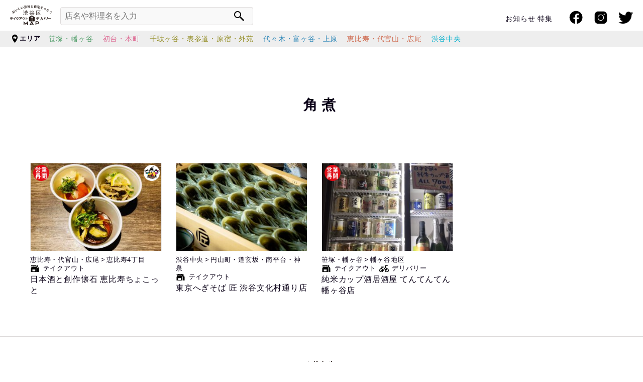

--- FILE ---
content_type: text/html; charset=UTF-8
request_url: https://oishibuya.com/tag/%E8%A7%92%E7%85%AE/
body_size: 6740
content:
<!DOCTYPE html>
<html>
<head>
    <meta charset="UTF-8">
    <meta http-equiv="X-UA-Compatible" content="IE=edge,chrome=1">
    <meta name="viewport" content="width=device-width, initial-scale=1">
    <meta name="format-detection" content="telephone=no">
    

    <link rel="apple-touch-icon" type="image/png" href="https://oishibuya.com/wpOS/wp-content/themes/oishibuya/assets/favicons/apple-touch-icon-180x180.png">
    <link rel="icon" type="image/png" href="https://oishibuya.com/wpOS/wp-content/themes/oishibuya/assets/favicons/icon-192x192.png">

    <!--wordpress head-->
    
		<!-- All in One SEO 4.3.7 - aioseo.com -->
		<title>角煮 | 渋谷区テイクアウト・デリバリーMAP</title>
		<meta name="robots" content="noindex, max-snippet:-1, max-image-preview:large, max-video-preview:-1" />
		<link rel="canonical" href="https://oishibuya.com/tag/%E8%A7%92%E7%85%AE/" />
		<meta name="generator" content="All in One SEO (AIOSEO) 4.3.7" />
		<script type="application/ld+json" class="aioseo-schema">
			{"@context":"https:\/\/schema.org","@graph":[{"@type":"BreadcrumbList","@id":"https:\/\/oishibuya.com\/tag\/%E8%A7%92%E7%85%AE\/#breadcrumblist","itemListElement":[{"@type":"ListItem","@id":"https:\/\/oishibuya.com\/#listItem","position":1,"item":{"@type":"WebPage","@id":"https:\/\/oishibuya.com\/","name":"\u30db\u30fc\u30e0","description":"\u30b3\u30ed\u30ca\u30a6\u30a4\u30eb\u30b9\u306e\u5f71\u97ff\u3067\u3042\u307e\u308a\u5916\u51fa\u3067\u304d\u306a\u3044\u65b9\u3005\u3078\u306e\u60c5\u5831\u3068\u3057\u3066\u30c6\u30a4\u30af\u30a2\u30a6\u30c8\u53ef\u80fd\u306a\u304a\u5e97\u306eMAP\u3067\u3059\u3002","url":"https:\/\/oishibuya.com\/"},"nextItem":"https:\/\/oishibuya.com\/tag\/%e8%a7%92%e7%85%ae\/#listItem"},{"@type":"ListItem","@id":"https:\/\/oishibuya.com\/tag\/%e8%a7%92%e7%85%ae\/#listItem","position":2,"item":{"@type":"WebPage","@id":"https:\/\/oishibuya.com\/tag\/%e8%a7%92%e7%85%ae\/","name":"\u89d2\u716e","url":"https:\/\/oishibuya.com\/tag\/%e8%a7%92%e7%85%ae\/"},"previousItem":"https:\/\/oishibuya.com\/#listItem"}]},{"@type":"CollectionPage","@id":"https:\/\/oishibuya.com\/tag\/%E8%A7%92%E7%85%AE\/#collectionpage","url":"https:\/\/oishibuya.com\/tag\/%E8%A7%92%E7%85%AE\/","name":"\u89d2\u716e | \u6e0b\u8c37\u533a\u30c6\u30a4\u30af\u30a2\u30a6\u30c8\u30fb\u30c7\u30ea\u30d0\u30ea\u30fcMAP","inLanguage":"ja","isPartOf":{"@id":"https:\/\/oishibuya.com\/#website"},"breadcrumb":{"@id":"https:\/\/oishibuya.com\/tag\/%E8%A7%92%E7%85%AE\/#breadcrumblist"}},{"@type":"Organization","@id":"https:\/\/oishibuya.com\/#organization","name":"\u6e0b\u8c37\u533a\u30c6\u30a4\u30af\u30a2\u30a6\u30c8\u30fb\u30c7\u30ea\u30d0\u30ea\u30fcMAP","url":"https:\/\/oishibuya.com\/","logo":{"@type":"ImageObject","url":"https:\/\/oishibuya.com\/wpOS\/wp-content\/uploads\/2020\/05\/logo.png","@id":"https:\/\/oishibuya.com\/#organizationLogo","width":300,"height":300},"image":{"@id":"https:\/\/oishibuya.com\/#organizationLogo"},"sameAs":["https:\/\/twitter.com\/ebisushinbun"]},{"@type":"WebSite","@id":"https:\/\/oishibuya.com\/#website","url":"https:\/\/oishibuya.com\/","name":"\u6e0b\u8c37\u533a\u30c6\u30a4\u30af\u30a2\u30a6\u30c8\u30fb\u30c7\u30ea\u30d0\u30ea\u30fcMAP","description":"\u30b3\u30ed\u30ca\u30a6\u30a4\u30eb\u30b9\u306e\u5f71\u97ff\u3067\u3042\u307e\u308a\u5916\u51fa\u3067\u304d\u306a\u3044\u65b9\u3005\u3078\u306e\u60c5\u5831\u3068\u3057\u3066\u30c6\u30a4\u30af\u30a2\u30a6\u30c8\u53ef\u80fd\u306a\u304a\u5e97\u306eMAP\u3067\u3059\u3002","inLanguage":"ja","publisher":{"@id":"https:\/\/oishibuya.com\/#organization"}}]}
		</script>
		<script type="text/javascript" >
			window.ga=window.ga||function(){(ga.q=ga.q||[]).push(arguments)};ga.l=+new Date;
			ga('create', "UA-165351803-1", 'auto');
			ga('send', 'pageview');
		</script>
		<script async src="https://www.google-analytics.com/analytics.js"></script>
		<!-- All in One SEO -->

<link rel="alternate" type="application/rss+xml" title="渋谷区テイクアウト・デリバリーMAP &raquo; 角煮 タグのフィード" href="https://oishibuya.com/tag/%e8%a7%92%e7%85%ae/feed/" />
<link rel='stylesheet' id='wp-block-library-css' href='https://oishibuya.com/wpOS/wp-includes/css/dist/block-library/style.min.css?ver=6.2.8' type='text/css' media='all' />
<link rel='stylesheet' id='classic-theme-styles-css' href='https://oishibuya.com/wpOS/wp-includes/css/classic-themes.min.css?ver=6.2.8' type='text/css' media='all' />
<style id='global-styles-inline-css' type='text/css'>
body{--wp--preset--color--black: #000000;--wp--preset--color--cyan-bluish-gray: #abb8c3;--wp--preset--color--white: #ffffff;--wp--preset--color--pale-pink: #f78da7;--wp--preset--color--vivid-red: #cf2e2e;--wp--preset--color--luminous-vivid-orange: #ff6900;--wp--preset--color--luminous-vivid-amber: #fcb900;--wp--preset--color--light-green-cyan: #7bdcb5;--wp--preset--color--vivid-green-cyan: #00d084;--wp--preset--color--pale-cyan-blue: #8ed1fc;--wp--preset--color--vivid-cyan-blue: #0693e3;--wp--preset--color--vivid-purple: #9b51e0;--wp--preset--gradient--vivid-cyan-blue-to-vivid-purple: linear-gradient(135deg,rgba(6,147,227,1) 0%,rgb(155,81,224) 100%);--wp--preset--gradient--light-green-cyan-to-vivid-green-cyan: linear-gradient(135deg,rgb(122,220,180) 0%,rgb(0,208,130) 100%);--wp--preset--gradient--luminous-vivid-amber-to-luminous-vivid-orange: linear-gradient(135deg,rgba(252,185,0,1) 0%,rgba(255,105,0,1) 100%);--wp--preset--gradient--luminous-vivid-orange-to-vivid-red: linear-gradient(135deg,rgba(255,105,0,1) 0%,rgb(207,46,46) 100%);--wp--preset--gradient--very-light-gray-to-cyan-bluish-gray: linear-gradient(135deg,rgb(238,238,238) 0%,rgb(169,184,195) 100%);--wp--preset--gradient--cool-to-warm-spectrum: linear-gradient(135deg,rgb(74,234,220) 0%,rgb(151,120,209) 20%,rgb(207,42,186) 40%,rgb(238,44,130) 60%,rgb(251,105,98) 80%,rgb(254,248,76) 100%);--wp--preset--gradient--blush-light-purple: linear-gradient(135deg,rgb(255,206,236) 0%,rgb(152,150,240) 100%);--wp--preset--gradient--blush-bordeaux: linear-gradient(135deg,rgb(254,205,165) 0%,rgb(254,45,45) 50%,rgb(107,0,62) 100%);--wp--preset--gradient--luminous-dusk: linear-gradient(135deg,rgb(255,203,112) 0%,rgb(199,81,192) 50%,rgb(65,88,208) 100%);--wp--preset--gradient--pale-ocean: linear-gradient(135deg,rgb(255,245,203) 0%,rgb(182,227,212) 50%,rgb(51,167,181) 100%);--wp--preset--gradient--electric-grass: linear-gradient(135deg,rgb(202,248,128) 0%,rgb(113,206,126) 100%);--wp--preset--gradient--midnight: linear-gradient(135deg,rgb(2,3,129) 0%,rgb(40,116,252) 100%);--wp--preset--duotone--dark-grayscale: url('#wp-duotone-dark-grayscale');--wp--preset--duotone--grayscale: url('#wp-duotone-grayscale');--wp--preset--duotone--purple-yellow: url('#wp-duotone-purple-yellow');--wp--preset--duotone--blue-red: url('#wp-duotone-blue-red');--wp--preset--duotone--midnight: url('#wp-duotone-midnight');--wp--preset--duotone--magenta-yellow: url('#wp-duotone-magenta-yellow');--wp--preset--duotone--purple-green: url('#wp-duotone-purple-green');--wp--preset--duotone--blue-orange: url('#wp-duotone-blue-orange');--wp--preset--font-size--small: 13px;--wp--preset--font-size--medium: 20px;--wp--preset--font-size--large: 36px;--wp--preset--font-size--x-large: 42px;--wp--preset--spacing--20: 0.44rem;--wp--preset--spacing--30: 0.67rem;--wp--preset--spacing--40: 1rem;--wp--preset--spacing--50: 1.5rem;--wp--preset--spacing--60: 2.25rem;--wp--preset--spacing--70: 3.38rem;--wp--preset--spacing--80: 5.06rem;--wp--preset--shadow--natural: 6px 6px 9px rgba(0, 0, 0, 0.2);--wp--preset--shadow--deep: 12px 12px 50px rgba(0, 0, 0, 0.4);--wp--preset--shadow--sharp: 6px 6px 0px rgba(0, 0, 0, 0.2);--wp--preset--shadow--outlined: 6px 6px 0px -3px rgba(255, 255, 255, 1), 6px 6px rgba(0, 0, 0, 1);--wp--preset--shadow--crisp: 6px 6px 0px rgba(0, 0, 0, 1);}:where(.is-layout-flex){gap: 0.5em;}body .is-layout-flow > .alignleft{float: left;margin-inline-start: 0;margin-inline-end: 2em;}body .is-layout-flow > .alignright{float: right;margin-inline-start: 2em;margin-inline-end: 0;}body .is-layout-flow > .aligncenter{margin-left: auto !important;margin-right: auto !important;}body .is-layout-constrained > .alignleft{float: left;margin-inline-start: 0;margin-inline-end: 2em;}body .is-layout-constrained > .alignright{float: right;margin-inline-start: 2em;margin-inline-end: 0;}body .is-layout-constrained > .aligncenter{margin-left: auto !important;margin-right: auto !important;}body .is-layout-constrained > :where(:not(.alignleft):not(.alignright):not(.alignfull)){max-width: var(--wp--style--global--content-size);margin-left: auto !important;margin-right: auto !important;}body .is-layout-constrained > .alignwide{max-width: var(--wp--style--global--wide-size);}body .is-layout-flex{display: flex;}body .is-layout-flex{flex-wrap: wrap;align-items: center;}body .is-layout-flex > *{margin: 0;}:where(.wp-block-columns.is-layout-flex){gap: 2em;}.has-black-color{color: var(--wp--preset--color--black) !important;}.has-cyan-bluish-gray-color{color: var(--wp--preset--color--cyan-bluish-gray) !important;}.has-white-color{color: var(--wp--preset--color--white) !important;}.has-pale-pink-color{color: var(--wp--preset--color--pale-pink) !important;}.has-vivid-red-color{color: var(--wp--preset--color--vivid-red) !important;}.has-luminous-vivid-orange-color{color: var(--wp--preset--color--luminous-vivid-orange) !important;}.has-luminous-vivid-amber-color{color: var(--wp--preset--color--luminous-vivid-amber) !important;}.has-light-green-cyan-color{color: var(--wp--preset--color--light-green-cyan) !important;}.has-vivid-green-cyan-color{color: var(--wp--preset--color--vivid-green-cyan) !important;}.has-pale-cyan-blue-color{color: var(--wp--preset--color--pale-cyan-blue) !important;}.has-vivid-cyan-blue-color{color: var(--wp--preset--color--vivid-cyan-blue) !important;}.has-vivid-purple-color{color: var(--wp--preset--color--vivid-purple) !important;}.has-black-background-color{background-color: var(--wp--preset--color--black) !important;}.has-cyan-bluish-gray-background-color{background-color: var(--wp--preset--color--cyan-bluish-gray) !important;}.has-white-background-color{background-color: var(--wp--preset--color--white) !important;}.has-pale-pink-background-color{background-color: var(--wp--preset--color--pale-pink) !important;}.has-vivid-red-background-color{background-color: var(--wp--preset--color--vivid-red) !important;}.has-luminous-vivid-orange-background-color{background-color: var(--wp--preset--color--luminous-vivid-orange) !important;}.has-luminous-vivid-amber-background-color{background-color: var(--wp--preset--color--luminous-vivid-amber) !important;}.has-light-green-cyan-background-color{background-color: var(--wp--preset--color--light-green-cyan) !important;}.has-vivid-green-cyan-background-color{background-color: var(--wp--preset--color--vivid-green-cyan) !important;}.has-pale-cyan-blue-background-color{background-color: var(--wp--preset--color--pale-cyan-blue) !important;}.has-vivid-cyan-blue-background-color{background-color: var(--wp--preset--color--vivid-cyan-blue) !important;}.has-vivid-purple-background-color{background-color: var(--wp--preset--color--vivid-purple) !important;}.has-black-border-color{border-color: var(--wp--preset--color--black) !important;}.has-cyan-bluish-gray-border-color{border-color: var(--wp--preset--color--cyan-bluish-gray) !important;}.has-white-border-color{border-color: var(--wp--preset--color--white) !important;}.has-pale-pink-border-color{border-color: var(--wp--preset--color--pale-pink) !important;}.has-vivid-red-border-color{border-color: var(--wp--preset--color--vivid-red) !important;}.has-luminous-vivid-orange-border-color{border-color: var(--wp--preset--color--luminous-vivid-orange) !important;}.has-luminous-vivid-amber-border-color{border-color: var(--wp--preset--color--luminous-vivid-amber) !important;}.has-light-green-cyan-border-color{border-color: var(--wp--preset--color--light-green-cyan) !important;}.has-vivid-green-cyan-border-color{border-color: var(--wp--preset--color--vivid-green-cyan) !important;}.has-pale-cyan-blue-border-color{border-color: var(--wp--preset--color--pale-cyan-blue) !important;}.has-vivid-cyan-blue-border-color{border-color: var(--wp--preset--color--vivid-cyan-blue) !important;}.has-vivid-purple-border-color{border-color: var(--wp--preset--color--vivid-purple) !important;}.has-vivid-cyan-blue-to-vivid-purple-gradient-background{background: var(--wp--preset--gradient--vivid-cyan-blue-to-vivid-purple) !important;}.has-light-green-cyan-to-vivid-green-cyan-gradient-background{background: var(--wp--preset--gradient--light-green-cyan-to-vivid-green-cyan) !important;}.has-luminous-vivid-amber-to-luminous-vivid-orange-gradient-background{background: var(--wp--preset--gradient--luminous-vivid-amber-to-luminous-vivid-orange) !important;}.has-luminous-vivid-orange-to-vivid-red-gradient-background{background: var(--wp--preset--gradient--luminous-vivid-orange-to-vivid-red) !important;}.has-very-light-gray-to-cyan-bluish-gray-gradient-background{background: var(--wp--preset--gradient--very-light-gray-to-cyan-bluish-gray) !important;}.has-cool-to-warm-spectrum-gradient-background{background: var(--wp--preset--gradient--cool-to-warm-spectrum) !important;}.has-blush-light-purple-gradient-background{background: var(--wp--preset--gradient--blush-light-purple) !important;}.has-blush-bordeaux-gradient-background{background: var(--wp--preset--gradient--blush-bordeaux) !important;}.has-luminous-dusk-gradient-background{background: var(--wp--preset--gradient--luminous-dusk) !important;}.has-pale-ocean-gradient-background{background: var(--wp--preset--gradient--pale-ocean) !important;}.has-electric-grass-gradient-background{background: var(--wp--preset--gradient--electric-grass) !important;}.has-midnight-gradient-background{background: var(--wp--preset--gradient--midnight) !important;}.has-small-font-size{font-size: var(--wp--preset--font-size--small) !important;}.has-medium-font-size{font-size: var(--wp--preset--font-size--medium) !important;}.has-large-font-size{font-size: var(--wp--preset--font-size--large) !important;}.has-x-large-font-size{font-size: var(--wp--preset--font-size--x-large) !important;}
.wp-block-navigation a:where(:not(.wp-element-button)){color: inherit;}
:where(.wp-block-columns.is-layout-flex){gap: 2em;}
.wp-block-pullquote{font-size: 1.5em;line-height: 1.6;}
</style>
<link rel='stylesheet' id='contact-form-7-css' href='https://oishibuya.com/wpOS/wp-content/plugins/contact-form-7/includes/css/styles.css?ver=5.7.6' type='text/css' media='all' />
<link rel='stylesheet' id='contact-form-7-confirm-css' href='https://oishibuya.com/wpOS/wp-content/plugins/contact-form-7-add-confirm/includes/css/styles.css?ver=5.1' type='text/css' media='all' />
<link rel='stylesheet' id='animate-css' href='https://oishibuya.com/wpOS/wp-content/themes/oishibuya/assets/css/ress.css?ver=6.2.8' type='text/css' media='all' />
<link rel='stylesheet' id='main-css' href='https://oishibuya.com/wpOS/wp-content/themes/oishibuya/style.css?ver=0.0.13' type='text/css' media='all' />
<link rel='stylesheet' id='swiper-css' href='https://oishibuya.com/wpOS/wp-content/themes/oishibuya/assets/js/swiper/css/swiper.min.css?ver=6.2.8' type='text/css' media='all' />
<script type='text/javascript' src='https://oishibuya.com/wpOS/wp-includes/js/jquery/jquery.min.js?ver=3.6.4' id='jquery-core-js'></script>
<script type='text/javascript' src='https://oishibuya.com/wpOS/wp-includes/js/jquery/jquery-migrate.min.js?ver=3.4.0' id='jquery-migrate-js'></script>
<link rel="https://api.w.org/" href="https://oishibuya.com/wp-json/" /><link rel="alternate" type="application/json" href="https://oishibuya.com/wp-json/wp/v2/tags/237" /><link rel="EditURI" type="application/rsd+xml" title="RSD" href="https://oishibuya.com/wpOS/xmlrpc.php?rsd" />
<link rel="wlwmanifest" type="application/wlwmanifest+xml" href="https://oishibuya.com/wpOS/wp-includes/wlwmanifest.xml" />
<meta name="generator" content="WordPress 6.2.8" />
    <!--[if lt IE 9]>
    <script src="https://oishibuya.com/wpOS/wp-content/themes/oishibuya/assets/js/html5shiv.js"></script>
    <script src="https://oishibuya.com/wpOS/wp-content/themes/oishibuya/assets/js/respond.min.js"></script>
    <![endif]-->
</head>
<body id="top" class="archive tag tag-237">

    <header id="page-header">
        <div id="h-nav">
            <div class="container">
                <div id="h-logo">
                    <a class="logo" href="https://oishibuya.com"><img src="https://oishibuya.com/wpOS/wp-content/themes/oishibuya/assets/img/logo.svg" alt="渋谷区テイクアウト・デリバリーMAP" /></a>
                </div>
                <div id="h-search">
                    <form class="search_form" id="form" action="https://oishibuya.com" method="get">
    <input type="text" name="s" placeholder="店名や料理名を入力" class="search_text" />
    <input type="hidden" name="post_type" value="spot">
    <button type="submit" id="s-btn-area"><div id="s-btn">検索</div></button>
</form>
                </div>
                <div id="h-snsmenu">
                    <div class="nav-wrapper">
                        <ul>
                            <li class="lnk_facebook"><a target="_blank" href="https://www.facebook.com/shibuyakutakeout">Facebook</a></li>
                            <li class="lnk_instagram"><a target="_blank" href="https://www.instagram.com/shibuyakutakeout/">Instagram</a></li>
                            <li class="lnk_twitter"><a target="_blank" href="https://twitter.com/shibuyatakeout">Twitter</a></li>
                        </ul>
                    </div>
                </div>
                <div id="h-menu">
                    <button id="menu-btn" type="button"><span></span></button>
                    <nav id="navbar">
                        <div class="nav-wrapper">
                            <ul id="menu-main-menu" class="nav"><li id="menu-item-30" class="sp menu-item menu-item-type-custom menu-item-object-custom menu-item-home menu-item-30"><a href="https://oishibuya.com/">ホーム</a></li>
<li id="menu-item-1603" class="sp menu-item menu-item-type-post_type menu-item-object-page menu-item-1603"><a href="https://oishibuya.com/spot_area/">エリア検索</a></li>
<li id="menu-item-1604" class="sp menu-item menu-item-type-post_type menu-item-object-page menu-item-1604"><a href="https://oishibuya.com/spot_genre/">ジャンル検索</a></li>
<li id="menu-item-1605" class="sp menu-item menu-item-type-post_type menu-item-object-page menu-item-1605"><a href="https://oishibuya.com/search/">検索</a></li>
<li id="menu-item-33" class="menu-item menu-item-type-taxonomy menu-item-object-category menu-item-33"><a href="https://oishibuya.com/news/">お知らせ</a></li>
<li id="menu-item-34" class="menu-item menu-item-type-taxonomy menu-item-object-category menu-item-34"><a href="https://oishibuya.com/featured/">特集</a></li>
<li id="menu-item-32" class="sp menu-item menu-item-type-post_type menu-item-object-page menu-item-32"><a href="https://oishibuya.com/about/">渋谷区テイクアウト・デリバリーMAP</a></li>
<li id="menu-item-3125" class="sp menu-item menu-item-type-post_type menu-item-object-page menu-item-privacy-policy menu-item-3125"><a rel="privacy-policy" href="https://oishibuya.com/privacy/">個人情報保護方針</a></li>
</ul>                        </div>
                    </nav>
                </div>
            </div>
        </div>
        <div id="h-subnav">
            <div class="container">
                <nav id="h-spot_area">
                    <div class="block-title"><span class="area">エリア</span></div>
                    <div class="block-contents">
                                                    <a class="color_spot_area_01" href="https://oishibuya.com/spot_area/01/">笹塚・幡ヶ谷</a>
                                                        <a class="color_spot_area_02" href="https://oishibuya.com/spot_area/02/">初台・本町</a>
                                                        <a class="color_spot_area_03" href="https://oishibuya.com/spot_area/03/">千駄ヶ谷・表参道・原宿・外苑</a>
                                                        <a class="color_spot_area_04" href="https://oishibuya.com/spot_area/04/">代々木・富ヶ谷・上原</a>
                                                        <a class="color_spot_area_05" href="https://oishibuya.com/spot_area/05/">恵比寿・代官山・広尾</a>
                                                        <a class="color_spot_area_06" href="https://oishibuya.com/spot_area/06/">渋谷中央</a>
                                                </div>
                </nav>
            </div>
        </div>
    </header>
    <main id="page-body"><section id="page-title">
    <div class="container">
        <h1>角煮</h1>
    </div>

</section>
<section id="page-main" class="section">
    <div class="container">
                    <div class="entry-list spot-list">
                <div class="entry-block spot-block spot_area_05 swiper-slide">
    <a href="https://oishibuya.com/spot/3993/">
        <div class="block-thumb"><img width="300" height="200" src="https://oishibuya.com/wpOS/wp-content/uploads/2020/05/cht5-300x200.jpg" class="attachment-spot-thumb size-spot-thumb wp-post-image" alt="" decoding="async" />        </div>
        <div class="block-title">
            <div class="entry-meta">
            <ul class="spot_area-list"><li><span class="label spot_area_05">恵比寿・代官山・広尾</span><span class="label spot_area_ebisu4">恵比寿4丁目</span></li></ul><ul class="spot_category-list"><li><span class="label spot_category_takeout">テイクアウト</span></li></ul>            </div>
            日本酒と創作懐石 恵比寿ちょこっと        </div>
        <div class="spot_marks_left">
            <span class="spot_genre_open"></span>        </div>
        <div class="spot_marks">
                                    <span class="spot_genre_kids"></span>            
        </div>
    </a>
</div><div class="entry-block spot-block spot_area_06 swiper-slide">
    <a href="https://oishibuya.com/spot/3499/">
        <div class="block-thumb"><img width="300" height="200" src="https://oishibuya.com/wpOS/wp-content/uploads/2020/05/hg1-300x200.jpg" class="attachment-spot-thumb size-spot-thumb wp-post-image" alt="" decoding="async" loading="lazy" />        </div>
        <div class="block-title">
            <div class="entry-meta">
            <ul class="spot_area-list"><li><span class="label spot_area_06">渋谷中央</span><span class="label spot_area_maruyama">円山町・道玄坂・南平台・神泉</span></li></ul><ul class="spot_category-list"><li><span class="label spot_category_takeout">テイクアウト</span></li></ul>            </div>
            東京へぎそば 匠 渋谷文化村通り店        </div>
        <div class="spot_marks_left">
                    </div>
        <div class="spot_marks">
                                                
        </div>
    </a>
</div><div class="entry-block spot-block spot_area_01 swiper-slide">
    <a href="https://oishibuya.com/spot/306/">
        <div class="block-thumb"><img width="300" height="200" src="https://oishibuya.com/wpOS/wp-content/uploads/2020/05/c23773d16ce14f08118d050d0ea481dd-300x200.jpg" class="attachment-spot-thumb size-spot-thumb wp-post-image" alt="" decoding="async" loading="lazy" />        </div>
        <div class="block-title">
            <div class="entry-meta">
            <ul class="spot_area-list"><li><span class="label spot_area_01">笹塚・幡ヶ谷</span><span class="label spot_area_hatagaya">幡ヶ谷地区</span></li></ul><ul class="spot_category-list"><li><span class="label spot_category_takeout">テイクアウト</span></li><li><span class="label spot_category_delivery">デリバリー</span></li></ul>            </div>
            純米カップ酒居酒屋 てんてんてん 幡ヶ谷店        </div>
        <div class="spot_marks_left">
            <span class="spot_genre_open"></span>        </div>
        <div class="spot_marks">
                                                
        </div>
    </a>
</div>            </div>
                </div>
</section>
    </main>
    <footer id="page-footer">
        <section id="secFooterLogo" class="section">
            <div class="section-contents">
                <div class="container">
                    <a href="https://oishibuya.com"><img src="https://oishibuya.com/wpOS/wp-content/themes/oishibuya/assets/img/logo.svg" alt="渋谷区テイクアウト・デリバリーMAP" /></a>
                </div>
            </div>
        </section>
        <section id="secFooterWidget" class="section">
            <div class="section-contents">
                <div class="container">
                    <div class="widget-block"><div class="widget-title">Menu</div><div class="menu-footer-menu-container"><ul id="menu-footer-menu" class="menu"><li id="menu-item-35" class="menu-item menu-item-type-custom menu-item-object-custom menu-item-home menu-item-35"><a href="https://oishibuya.com/">ホーム</a></li>
<li id="menu-item-1602" class="menu-item menu-item-type-post_type menu-item-object-page menu-item-1602"><a href="https://oishibuya.com/spot_area/">エリア検索</a></li>
<li id="menu-item-1601" class="menu-item menu-item-type-post_type menu-item-object-page menu-item-1601"><a href="https://oishibuya.com/spot_genre/">ジャンル検索</a></li>
<li id="menu-item-1600" class="menu-item menu-item-type-post_type menu-item-object-page menu-item-1600"><a href="https://oishibuya.com/search/">検索</a></li>
<li id="menu-item-38" class="menu-item menu-item-type-taxonomy menu-item-object-category menu-item-38"><a href="https://oishibuya.com/news/">お知らせ</a></li>
<li id="menu-item-39" class="menu-item menu-item-type-taxonomy menu-item-object-category menu-item-39"><a href="https://oishibuya.com/featured/">特集</a></li>
<li id="menu-item-37" class="menu-item menu-item-type-post_type menu-item-object-page menu-item-37"><a href="https://oishibuya.com/about/">渋谷区テイクアウト・デリバリーMAP</a></li>
<li id="menu-item-3124" class="menu-item menu-item-type-post_type menu-item-object-page menu-item-privacy-policy menu-item-3124"><a rel="privacy-policy" href="https://oishibuya.com/privacy/">個人情報保護方針</a></li>
</ul></div></div><div class="widget_text widget-block"><div class="widget-title">渋谷区で飲食店を営む皆さんへ</div><div class="textwidget custom-html-widget"><p>テイクアウト・デリバリーに対応されているお店の情報を微力ながら渋谷区テイクアウト・デリバリーMapと各地域の有志が運営するSNSで発信させていただきます。
</p>
<p>*必ずお店の方からご連絡ください。</p>

<div class="btns"><a href="/about" class="btn">詳細・掲載申込</a></div></div></div><div class="widget_text widget-block"><div class="widget-title">企画・運営</div><div class="textwidget custom-html-widget"><div class="content-block">
    <div class="block-title">企画・運営</div>
    コロナウイルスの影響であまり外出できない方々への情報として渋谷区内でテイクアウト・デリバリー可能なお店の情報をお店の方と地域の有志で集めたMAPです。
</div>
<div class="content-block">
    <div class="block-title">運営</div>渋谷区テイクアウト・デリバリーMap実行委員会
</div>
<div class="content-block">
		<div class="images"><img src="/wpOS/wp-content/themes/oishibuya/assets/img/logo_ebisufan.png" alt="恵比寿新聞"></div>
    <div class="block-title">事務局</div>
    恵比寿新聞
</div>
<div class="content-block">
    <div class="block-title">specialThanks</div>
    chiharu oya・岩谷さん・清水君・セキユリヲ・渋谷区
</div></div></div>                    <div class="cooperation-block">
                        <div class="block-title">協力有志（順不同）</div>
                        <div class="block-contents">
                            <ul class="cooperation-list">
                                <li><img src="https://oishibuya.com/wpOS/wp-content/themes/oishibuya/assets/img/logo_kiwami_league.png" alt="幡ヶ谷極リーグ" />幡ヶ谷極リーグ</li>
                                <li><img src="https://oishibuya.com/wpOS/wp-content/themes/oishibuya/assets/img/logo_sasazuka_mirai.png" alt="ササヅカ・ミライ・プロジェクト" />ササヅカ・ミライ・プロジェクト</li>
                                <li><img src="https://oishibuya.com/wpOS/wp-content/themes/oishibuya/assets/img/logo_sasahatahatsu.png" alt="ササハタハツ新聞" />ササハタハツ新聞</li>
                                <li><img src="https://oishibuya.com/wpOS/wp-content/themes/oishibuya/assets/img/logo_daikanayama.png" alt="代官山商店会" />代官山商店会</li>
                                <li><img src="https://oishibuya.com/wpOS/wp-content/themes/oishibuya/assets/img/logo_daikanyama_himawari.png" alt="代官山ひまわり" />代官山ひまわり</li>
                                <li><img src="https://oishibuya.com/wpOS/wp-content/themes/oishibuya/assets/img/logo_sendagaya.png" alt="千駄ヶ谷鳩森風と土の会" />千駄ヶ谷鳩森風と土の会</li>
                                <li><img src="https://oishibuya.com/wpOS/wp-content/themes/oishibuya/assets/img/logo_cats.png" alt="CATs" />CATs</li>
                                <li><img src="https://oishibuya.com/wpOS/wp-content/themes/oishibuya/assets/img/logo_uetomi.png" alt="上富さんぽ" />上富さんぽ</li>
                                <li><img src="https://oishibuya.com/wpOS/wp-content/themes/oishibuya/assets/img/logo_tomigaya.png" alt="富ヶ谷新聞" />富ヶ谷新聞</li>
                                <li><img src="https://oishibuya.com/wpOS/wp-content/themes/oishibuya/assets/img/logo_yoyogihatagaya.png" alt="代々木深町フカマルシェ" />代々木深町フカマルシェ</li>
                                <li><img src="https://oishibuya.com/wpOS/wp-content/themes/oishibuya/assets/img/logo_shibuya_papamama_marche.png" alt="渋谷papamamaマルシェ" />渋谷papamamaマルシェ</li>
                            </ul>
                        </div>
                    </div>
                    <div class="sponsor-block">
                        <div class="block-title">応援協賛</div>
                        <div class="block-contents">
                            <ul class="sponsor-list">
                                <li><img src="https://oishibuya.com/wpOS/wp-content/themes/oishibuya/assets/img/logo_sapporo.png" alt="サッポロビール株式会社" />サッポロビール株式会社</li>
                                <li><img src="https://oishibuya.com/wpOS/wp-content/themes/oishibuya/assets/img/logo_ebisol.png" alt="株式会社エビソル" />株式会社エビソル</li>
                            </ul>
                        </div>
                    </div>
                </div>
            </div>
        </section>
        <section id="secFooterCopyright" class="section">
            <div class="section-contents">
                <p class="container">
                    <p>&copy; 渋谷区テイクアウト・デリバリーMAP</p>
                </div>
            </div>
        </section>
    </footer>
    <nav id="f-menu">
        <ul>
            <li><a href="https://oishibuya.com">TOP</a></li>
            <li><a href="https://oishibuya.com/spot_area/">エリア</a></li>
            <li><a href="https://oishibuya.com/search/">検索</a></li>
            <li><a href="https://oishibuya.com/spot_genre/">ジャンル</a></li>
            <li><a href="https://oishibuya.com/spot_category/delivery/">デリバリー</a></li>
        </ul>
    </nav>
    <script type='text/javascript' src='https://oishibuya.com/wpOS/wp-content/plugins/contact-form-7/includes/swv/js/index.js?ver=5.7.6' id='swv-js'></script>
<script type='text/javascript' id='contact-form-7-js-extra'>
/* <![CDATA[ */
var wpcf7 = {"api":{"root":"https:\/\/oishibuya.com\/wp-json\/","namespace":"contact-form-7\/v1"}};
/* ]]> */
</script>
<script type='text/javascript' src='https://oishibuya.com/wpOS/wp-content/plugins/contact-form-7/includes/js/index.js?ver=5.7.6' id='contact-form-7-js'></script>
<script type='text/javascript' src='https://oishibuya.com/wpOS/wp-includes/js/jquery/jquery.form.min.js?ver=4.3.0' id='jquery-form-js'></script>
<script type='text/javascript' src='https://oishibuya.com/wpOS/wp-content/plugins/contact-form-7-add-confirm/includes/js/scripts.js?ver=5.1' id='contact-form-7-confirm-js'></script>
<script type='text/javascript' src='https://oishibuya.com/wpOS/wp-content/themes/oishibuya/assets/js/swiper/js/swiper.min.js?ver=6.2.8' id='swiper-js'></script>
<script type='text/javascript' src='https://oishibuya.com/wpOS/wp-content/themes/oishibuya/assets/js/customize.js?ver=0.0.13' id='customize-js'></script>
</body>

</html><!-- WP Fastest Cache file was created in 0.38268804550171 seconds, on 03-12-25 9:15:18 -->

--- FILE ---
content_type: text/css
request_url: https://oishibuya.com/wpOS/wp-content/themes/oishibuya/style.css?ver=0.0.13
body_size: 8287
content:
@charset "UTF-8";
/*
* Theme Name: oishibuya.com
* Version: 0.0.13
* Text Domain: oishibuuya
*/
@import "assets/css/wordpress.css";
html {
  color: #0A0017;
  font-size: 16px;
  font-family: "Hiragino Sans W3", "Hiragino Kaku Gothic ProN", "ヒラギノ角ゴ ProN W3", "メイリオ", Meiryo, "ＭＳ Ｐゴシック", "MS PGothic", sans-serif;
}
@media (max-width: 767px) {
  html {
    font-size: 14px;
  }
}
body {
  font-size: 16px;
  font-style: normal;
  font-weight: 400;
  line-height: 1.77;
  letter-spacing: .05em;
  color: #0A0017;
  background: #FFFFFF;
}
@media (max-width: 767px) {
  body {
    font-size: 14px;
    line-height: 1.5;
  }
}
* {
  -webkit-box-sizing: border-box;
  -moz-box-sizing: border-box;
  box-sizing: border-box;
}
img {
  max-width: 100%;
}
p {
  margin: 0;
}
a {
  color: #0A0017;
  text-decoration: none;
  outline: none;
  -webkit-transition: 0.3s ease-in-out;
  -moz-transition: 0.3s ease-in-out;
  -o-transition: 0.3s ease-in-out;
  transition: 0.3s ease-in-out;
}
a img {
  -webkit-transition: 0.3s ease-in-out;
  -moz-transition: 0.3s ease-in-out;
  -o-transition: 0.3s ease-in-out;
  transition: 0.3s ease-in-out;
}
a:hover,
a:focus,
a:active {
  color: #0A0017;
  text-decoration: none;
}
a:hover {
  opacity: 0.7;
}
ol,
ul {
  padding-left: 1.5em;
}
.sp {
  display: none;
}
@media (max-width: 767px) {
  .pc {
    display: none;
  }
  .sp {
    display: block;
  }
}
h1,
h2,
h3,
h4,
h5,
h6 {
  font-weight: 700;
  letter-spacing: .3em;
  text-align: center;
  line-height: 1.4;
  margin-bottom: 2em;
}
h1 span,
h2 span,
h3 span,
h4 span,
h5 span,
h6 span {
  display: block;
  font-size: .7em;
}
h1 span,
h2 span,
h3 span,
h4 span,
h5 span,
h6 span {
  display: block;
  font-size: .7em;
}
h1 {
  font-size: 1.77rem;
  margin-bottom: 0;
}
h2 {
  font-size: 1.75rem;
}
h3 {
  font-size: 1.2rem;
}
h4 {
  font-size: 1.15rem;
}
h5 {
  font-size: 1.1rem;
}
h6 {
  font-size: 1.05rem;
}
@media (max-width: 767px) {
  h1 {
    font-size: 1.3rem;
  }
  h2 {
    font-size: 1.25rem;
  }
  h3 {
    font-size: 1.2rem;
  }
  h4 {
    font-size: 1.15rem;
  }
  h5 {
    font-size: 1.1rem;
  }
  h6 {
    font-size: 1rem;
  }
}
input[type="text"],
input[type="email"],
input[type="tel"],
textarea {
  font-size: 16px;
  outline: none;
}
.btns {
  text-align: center;
  margin: 2rem auto;
}
a.btn,
input.btn,
button.btn {
  display: inline-block;
  background: #231815;
  border: 2px solid #231815;
  color: #FFFFFF;
  padding: .8em 2em;
  font-size: 1rem;
  line-height: 1;
  min-width: 240px;
}
@media (max-width: 767px) {
  a.btn,
  input.btn,
  button.btn {
    padding: .8em 1em;
  }
}
a.btn.btn_secondary,
input.btn.btn_secondary,
button.btn.btn_secondary {
  border-color: #231815;
  background: #FFFFFF;
  color: #231815;
}
a.btn.btn_spot,
input.btn.btn_spot,
button.btn.btn_spot {
  border: 2px solid #231815;
  background: #231815;
  color: #FFFFFF;
  width: auto;
  min-width: 0;
  display: inline-block !important;
  border-radius: 4px;
  padding: .5em 1em .3em;
  font-size: .8rem;
  font-weight: bold;
  letter-spacing: .1em;
  height: 34px;
}
@media (max-width: 767px) {
  a.btn.btn_spot,
  input.btn.btn_spot,
  button.btn.btn_spot {
    padding-left: .5em;
    padding-right: .5em;
    height: 32px;
  }
}
a.btn.btn_shibumeshi,
input.btn.btn_shibumeshi,
button.btn.btn_shibumeshi {
  border: 2px solid #E93417;
  background: #E93417;
  color: #FFFFFF;
  width: auto;
  min-width: 0;
  display: inline-block !important;
  border-radius: 4px;
  padding: .5em 1em .3em 1.5em;
  font-size: .8rem;
  font-weight: bold;
  letter-spacing: .1em;
  position: relative;
  margin-top: 1em;
  margin-left: 1em;
  height: 34px;
}
a.btn.btn_shibumeshi:before,
input.btn.btn_shibumeshi:before,
button.btn.btn_shibumeshi:before {
  position: absolute;
  left: -1em;
  top: -1em;
  content: "";
  display: block;
  width: 40px;
  height: 20px;
  background: url("assets/img/ico_genre_shibumeshi.png") no-repeat left top;
  background-size: contain;
}
@media (max-width: 767px) {
  a.btn.btn_shibumeshi,
  input.btn.btn_shibumeshi,
  button.btn.btn_shibumeshi {
    padding-left: .5em;
    padding-right: .5em;
    height: 32px;
  }
  a.btn.btn_shibumeshi:before,
  input.btn.btn_shibumeshi:before,
  button.btn.btn_shibumeshi:before {
    height: 1.3em;
  }
}
.lnk_arrow {
  display: inline-block;
  font-size: .9rem;
}
.lnk_arrow:after {
  content: "";
  display: inline-block;
  width: .4em;
  height: .4em;
  border-top: solid 1px #231815;
  border-right: solid 1px #231815;
  -webkit-transform: rotate(45deg);
  transform: rotate(45deg);
  vertical-align: middle;
  margin-left: .2em;
  margin-top: -0.2em;
}
.text-center {
  text-align: center;
}
.text-right {
  text-align: right;
}
.container {
  max-width: 1200px;
  margin: 0 auto;
  padding-left: 20px;
  padding-right: 20px;
}
.container:after {
  clear: both;
  content: "";
  display: block;
  visibility: hidden;
}
@media (max-width: 767px) {
  .container {
    padding-left: 3.125%;
    padding-right: 3.125%;
  }
}
.row:after {
  clear: both;
  content: "";
  display: block;
  visibility: hidden;
}
.row > div {
  float: left;
  padding-left: 1rem;
  padding-right: 1rem;
}
.row > div > p:first-child {
  margin-top: 0;
}
.row > div > p:last-child {
  margin-bottom: 0;
}
.row > div:first-of-type {
  padding-left: 0;
}
.row > div:last-of-type {
  padding-right: 0;
}
.row > div.one-half {
  width: 50%;
}
.row > div.one-third {
  width: 33.33%;
}
.row > div.two-third {
  width: 66.66%;
}
.row > div.one-forth {
  width: 25%;
}
.row > div.two-forth {
  width: 50%;
}
.row > div.three-forth {
  width: 75%;
}
.row > div.one-fifth {
  width: 20%;
}
.row > div.four-fifth {
  width: 80%;
}
@media (max-width: 767px) {
  .row > div {
    float: none;
    padding-left: 0;
    padding-right: 0;
    width: 100%;
    margin-bottom: 2rem;
  }
  .row > div.one-half,
  .row > div.one-third,
  .row > div.two-third,
  .row > div.one-forth,
  .row > div.two-forth,
  .row > div.three-forth,
  .row > div.one-fifth,
  .row > div.four-fifth {
    width: 100%;
  }
}
.text-page_title {
  display: inline-block;
  line-height: 1;
  text-align: left;
}
.text-page_title span {
  display: block;
  font-size: 1.5em;
  font-weight: 700;
  margin-bottom: .4em;
}
.text-tel {
  font-size: 1.2rem;
}
.search_form {
  border: 1px solid #DDDADA;
  background: #f9f9f9;
  border-radius: 4px;
  padding: .2em .5em;
  width: 30vw;
}
.search_form .search_text {
  width: calc(100% - 2.5em);
}
@media (max-width: 767px) {
  .search_form .search_text {
    padding: .5rem;
  }
}
.search_form button {
  background: url("assets/img/ico_search.svg") no-repeat center center;
  background-size: 1.5em auto;
  text-indent: -1000px;
  overflow: hidden;
  width: 2em;
}
.color_spot_area_01 {
  color: #509D69;
}
.color_spot_area_02 {
  color: #DD6791;
}
.color_spot_area_03 {
  color: #948E27;
}
.color_spot_area_04 {
  color: #2C86B7;
}
.color_spot_area_05 {
  color: #CE684D;
}
.color_spot_area_06 {
  color: #00AFCC;
}
#page-header {
  position: relative;
  z-index: 9;
}
#page-header:after {
  clear: both;
  content: "";
  display: block;
  visibility: hidden;
}
#page-header .container {
  max-width: 100%;
}
#page-header .container:after {
  clear: both;
  content: "";
  display: block;
  visibility: hidden;
}
#page-header #h-nav {
  padding-top: 10px;
  padding-bottom: 2px;
}
#page-header #h-logo {
  float: left;
  margin-right: 1rem;
}
#page-header #h-logo img {
  height: 40px;
}
#page-header #h-search {
  float: left;
  margin-top: 4px;
}
#page-header #h-snsmenu {
  float: right;
  padding-top: 10px;
}
#page-header #h-snsmenu ul {
  padding: 0;
  margin: 0 0 0 1em;
}
#page-header #h-snsmenu ul li {
  padding: 0 0 0 1em;
  margin: 0;
  display: inline-block;
}
#page-header #h-snsmenu a {
  display: inline-block;
  text-indent: -1000px;
  overflow: hidden;
  width: 1.8rem;
  height: 1.8rem;
  background: url("assets/img/ico_sns_facebook.svg") no-repeat center center;
  background-size: contain;
}
#page-header #h-snsmenu .lnk_instagram a {
  background-image: url("assets/img/ico_sns_instagram.svg");
}
#page-header #h-snsmenu .lnk_twitter a {
  background-image: url("assets/img/ico_sns_twitter.svg");
}
#page-header #h-menu {
  float: right;
}
#page-header #menu-btn {
  width: 20px;
  height: 18px;
  position: absolute;
  right: 1rem;
  top: calc(50% - 9px);
  z-index: 999;
  display: none;
}
#page-header #menu-btn:before,
#page-header #menu-btn:after,
#page-header #menu-btn span {
  content: '';
  position: absolute;
  top: 0;
  left: 0;
  width: 100%;
  height: 2px;
  background: #231815;
  transition: all .4s ease;
  -webkit-backface-visibility: hidden;
  backface-visibility: hidden;
  overflow: hidden;
}
#page-header #menu-btn span {
  top: 8px;
}
#page-header #menu-btn:after {
  top: auto;
  bottom: 0;
}
#page-header #menu-btn.open:before {
  -moz-transform: translateY(8px) rotate(-45deg);
  -webkit-transform: translateY(8px) rotate(-45deg);
  transform: translateY(8px) rotate(-45deg);
}
#page-header #menu-btn.open:after {
  -moz-transform: translateY(-8px) rotate(45deg);
  -webkit-transform: translateY(-8px) rotate(45deg);
  transform: translateY(-8px) rotate(45deg);
}
#page-header #menu-btn.open span {
  display: none;
}
#page-header #navbar .nav-wrapper {
  margin-top: 1em;
}
#page-header #navbar .nav-wrapper ul {
  line-height: 1;
  margin: 0 auto;
  padding: 0;
}
#page-header #navbar .nav-wrapper ul li {
  margin: 0 auto;
  padding: 0;
  display: inline-block;
  vertical-align: middle;
}
#page-header #navbar .nav-wrapper ul li a {
  display: inline-block;
  vertical-align: middle;
  padding: .3em 0;
  font-size: .9rem;
}
#page-header #navbar .nav-wrapper ul li.sp {
  display: none;
}
#page-header #h-subnav {
  overflow: hidden;
  background: #eeeeee;
  height: 2rem;
}
#page-header #h-spot_area {
  line-height: 2rem;
  font-size: .9rem;
}
#page-header #h-spot_area:after {
  clear: both;
  content: "";
  display: block;
  visibility: hidden;
}
#page-header #h-spot_area .block-title {
  float: left;
  font-weight: bold;
  font-size: .8rem;
  margin-right: 1rem;
}
#page-header #h-spot_area .block-title .area {
  display: inline-block;
  background: url("assets/img/ico_area.svg") no-repeat left center;
  background-size: 1.5em auto;
  padding-left: 1.5em;
}
#page-header #h-spot_area .block-contents {
  position: relative;
}
#page-header #h-spot_area .block-contents a {
  display: inline-block;
  margin-right: 1em;
}
#page-header #h-spot_area .block-contents ul {
  margin: 0;
  padding: 0;
}
#page-header #h-spot_area .block-contents ul li {
  margin: 0;
  padding: 0;
  list-style-type: none;
  display: inline-block;
}
#page-header.fixed {
  position: fixed;
  width: 100%;
  background: rgba(255, 255, 255, 0.9);
  box-shadow: 0 5px 10px 0 rgba(128, 130, 131, 0.2);
}
@media (max-width: 767px) {
  #page-header .logo {
    margin-top: 0;
    padding-left: 0;
  }
  #page-header .logo:before {
    left: -6px;
    top: -6px;
    width: 2rem;
  }
  #page-header .logo img {
    height: 56px;
  }
  #page-header #h-logo {
    margin-right: 0;
  }
  #page-header #h-search {
    display: none;
  }
  #page-header #h-snsmenu {
    margin-top: -5px;
    margin-right: 3rem;
  }
  #page-header #h-subnav {
    display: none;
  }
  #page-header #menu-btn {
    display: block;
  }
  #page-header.open {
    position: fixed;
    left: 0;
    top: 0;
    width: 100%;
    background: #FFFFFF;
  }
  #page-header #navbar {
    display: none;
    position: fixed;
    background: #F9f9f9;
    left: 0;
    top: 57px;
    width: 100%;
    height: 100vh;
    margin-top: 0;
  }
  #page-header #navbar .nav-wrapper {
    padding: 3rem 20px 1rem;
  }
  #page-header #navbar .nav-wrapper ul li {
    display: block;
    margin: 0 auto;
  }
  #page-header #navbar .nav-wrapper ul li a {
    padding-top: 1.5rem;
    padding-bottom: 1.5rem;
    font-size: 1.28rem;
  }
  #page-header #navbar .nav-wrapper ul li a span {
    display: none;
  }
  #page-header #navbar .nav-wrapper ul li.sp {
    display: block;
  }
}
#page-footer {
  padding-top: 3rem;
  border-top: 1px solid #DDDADA;
  font-size: .75rem;
}
@media (max-width: 767px) {
  #page-footer {
    margin-bottom: 56px;
  }
}
#page-footer .section .section-title,
#page-footer .section .widget-title {
  text-align: center;
  font-weight: 700;
  font-size: 1rem;
  letter-spacing: .5em;
  padding: 1em 0;
}
#page-footer #secFooterLogo {
  text-align: center;
}
#page-footer #secFooterLogo img {
  width: 200px;
  margin: 0 auto;
}
#page-footer #secFooterWidget .container {
  text-align: center;
}
#page-footer #secFooterWidget .widget-block {
  display: inline-block;
  width: 33%;
  text-align: left;
  padding: 0 1rem;
  vertical-align: top;
}
#page-footer #secFooterWidget .widget-block .widget-title {
  text-align: center;
}
#page-footer #secFooterWidget .widget-block .textwidget dl dt {
  float: left;
}
#page-footer #secFooterWidget .widget-block .textwidget dl dd {
  margin-left: 100px;
}
#page-footer #secFooterWidget .menu {
  padding-left: 0;
}
#page-footer #secFooterWidget .menu li {
  list-style-type: none;
  background: url("assets/img/ico_arrow_right.svg") no-repeat center left;
  background-size: auto .6em;
  padding-left: 1em;
  margin-bottom: .5rem;
}
#page-footer #secFooterWidget .images {
  float: right;
  width: 30%;
  margin: 0 0 1em 1em;
}
#page-footer #secFooterWidget .content-block + .content-block {
  margin-top: 1em;
}
#page-footer #secFooterWidget .content-block .block-title {
  font-weight: bold;
}
@media (max-width: 767px) {
  #page-footer #secFooterWidget .widget-block {
    width: 100%;
    padding: 0;
  }
}
#page-footer #secFooterCopyright {
  font-size: .66rem;
  text-align: center;
  margin-top: 2rem;
  background: #efebe9;
  padding-top: .5em;
  padding-bottom: .5em;
}
#f-menu {
  position: fixed;
  left: 0;
  bottom: 0;
  width: 100%;
  background: rgba(0, 0, 0, 0.7);
  z-index: 99;
  display: none;
}
@media (max-width: 767px) {
  #f-menu {
    display: block;
  }
}
#f-menu ul {
  padding: 0;
  margin: 0;
  position: relative;
}
#f-menu ul:before {
  display: block;
  position: absolute;
  content: "";
  width: 1px;
  height: 100%;
  background: rgba(255, 255, 255, 0.2);
  left: 50%;
}
#f-menu ul:after {
  clear: both;
  content: "";
  display: block;
  visibility: hidden;
}
#f-menu ul li {
  padding: 0;
  margin: 0;
  list-style-type: none;
  float: left;
  width: 20%;
  border-right: 1px solid rgba(255, 255, 255, 0.2);
}
#f-menu ul li a {
  display: block;
  color: #FFFFFF;
  text-align: center;
  height: 56px;
  font-size: 9px;
  background: url("assets/img/ico_menu_home.svg") no-repeat center 10px;
  background-size: auto 20px;
  padding-top: 35px;
}
#f-menu ul li:nth-of-type(1) a {
  background-image: url("assets/img/ico_menu_home.svg");
}
#f-menu ul li:nth-of-type(2) {
  margin-right: 10%;
  border-right: none;
}
#f-menu ul li:nth-of-type(2) a {
  background-image: url("assets/img/ico_menu_area.svg");
}
#f-menu ul li:nth-of-type(4) {
  margin-left: 10%;
}
#f-menu ul li:nth-of-type(4) a {
  background-image: url("assets/img/ico_menu_genre.svg");
}
#f-menu ul li:nth-of-type(5) a {
  background-image: url("assets/img/ico_menu_delivery.svg");
}
#f-menu ul li:nth-of-type(3) {
  position: absolute;
  left: 50%;
  margin-left: -30px;
  bottom: 10px;
  z-index: 9;
  border-right: 0;
  width: 60px;
  background: #FFFFFF;
  border-radius: 50%;
  box-shadow: 2px -2px 4px 2px rgba(0, 0, 0, 0.1);
}
#f-menu ul li:nth-of-type(3) a {
  background: url("assets/img/ico_menu_search.svg") no-repeat center 10px #ffa000;
  background-size: 50% auto;
  border-radius: 50%;
  width: 60px;
  height: 60px;
  border: 2px solid #FFFFFF;
  padding-top: 40px;
}
.cooperation-block {
  text-align: left;
  margin-top: 2rem;
}
.cooperation-block .block-title {
  font-weight: bold;
  margin-bottom: .5rem;
}
.cooperation-block ul {
  margin: 0;
  padding: 0;
}
.cooperation-block ul li {
  margin: 0 8px 1rem 0;
  padding: 0;
  list-style-type: none;
  display: inline-block;
  width: 100px;
  vertical-align: top;
  line-height: 1.4;
}
.cooperation-block ul li img {
  display: block;
  margin-bottom: .3em;
  border: 1px solid #DDDADA;
  padding: 3px;
}
.sponsor-block {
  text-align: left;
  margin-top: 2rem;
}
.sponsor-block .block-title {
  font-size: 1rem;
  font-weight: bold;
  margin-bottom: .5rem;
}
.sponsor-block ul {
  margin: 0;
  padding: 0;
}
.sponsor-block ul li {
  margin: 0 8px 1rem 0;
  padding: 0;
  list-style-type: none;
  display: inline-block;
  width: 300px;
  vertical-align: top;
  line-height: 1.4;
  font-size: 1rem;
}
.sponsor-block ul li img {
  display: block;
  margin-bottom: .3em;
  border: 1px solid #DDDADA;
  padding: 3px;
}
#page-body {
  overflow: hidden;
  width: 100%;
  min-height: 80vh;
}
#page-body:after {
  clear: both;
  content: '';
  display: block;
  visibility: hidden;
}
@media (max-width: 767px) {
  #page-body {
    margin-top: 0;
  }
}
#page-body p {
  margin: 1em auto;
}
#page-body p + h2 {
  margin-top: 2em;
}
#page-body .swiper-container {
  padding-left: 2rem;
  padding-right: 2rem;
}
#page-body .swiper-container .slier-nav {
  position: absolute;
  top: 0;
  height: 100%;
  cursor: pointer;
  z-index: 99;
  padding-left: 4px;
  padding-right: 4px;
  background: rgba(255, 255, 255, 0.7);
  outline: none;
}
#page-body .swiper-container .slier-nav:before {
  content: "";
  display: block;
  width: 1rem;
  height: 1rem;
  border-top: 1rem solid transparent;
  border-bottom: 1rem solid transparent;
  top: calc(50% - .5rem);
  position: relative;
}
#page-body .swiper-container .slier-nav.swiper-button-disabled {
  opacity: .5;
}
#page-body .swiper-container .slier-nav.prev {
  left: 0;
}
#page-body .swiper-container .slier-nav.prev:before {
  border-right: 1rem solid #231815;
}
#page-body .swiper-container .slier-nav.next {
  right: 0;
}
#page-body .swiper-container .slier-nav.next:before {
  border-left: 1rem solid #231815;
}
#page-body .section {
  padding-top: 3rem;
  padding-bottom: 3rem;
}
@media (max-width: 767px) {
  #page-body .section {
    padding-top: 2rem;
    padding-bottom: 2rem;
  }
}
#page-body .section .lead {
  text-align: center;
  margin-bottom: 2em;
}
@media (max-width: 767px) {
  #page-body .section .lead {
    text-align: left;
  }
}
#page-body .section.section-bg {
  background: #efebe9;
}
#page-body .section.section-narrow .container {
  max-width: 640px;
}
#page-body .section .section-header h2 + div {
  margin-top: -4rem;
}
#page-body .section .section-header .btns {
  text-align: right;
}
#page-body .section-spots:nth-of-type(2n) {
  background: #efebe9;
}
#page-body .section-spots .section-title h2 {
  font-weight: normal;
  display: inline-block;
  margin-bottom: 1rem;
  vertical-align: baseline;
}
#page-body .section-spots .section-title h2[class*="spot_area_"] {
  background: url("assets/img/ico_area_01.svg") no-repeat center left;
  background-size: 1em auto;
  padding-left: 1.5em;
}
#page-body .section-spots .section-title h2.spot_area_01 {
  background-image: url("assets/img/ico_area_01.svg");
}
#page-body .section-spots .section-title h2.spot_area_02 {
  background-image: url("assets/img/ico_area_02.svg");
}
#page-body .section-spots .section-title h2.spot_area_03 {
  background-image: url("assets/img/ico_area_03.svg");
}
#page-body .section-spots .section-title h2.spot_area_04 {
  background-image: url("assets/img/ico_area_04.svg");
}
#page-body .section-spots .section-title h2.spot_area_05 {
  background-image: url("assets/img/ico_area_05.svg");
}
#page-body .section-spots .section-title .readmore {
  display: inline-block;
  margin-left: 1em;
  vertical-align: baseline;
}
#page-body .section-spots .section-title .readmore a {
  display: inline-block;
}
@media (max-width: 767px) {
  #page-body .section-spots .section-title h2 {
    font-size: 1.1rem;
    font-weight: bold;
  }
  #page-body .section-spots .section-title .readmore {
    font-size: .85rem;
    margin-left: .5rem;
  }
}
#page-body .entry-list:after {
  clear: both;
  content: "";
  display: block;
  visibility: hidden;
}
#page-body .entry-list .entry-block {
  width: 33%;
  float: left;
  margin-bottom: 2rem;
}
#page-body .entry-list .entry-block a {
  margin-right: 1rem;
  display: block;
}
#page-body .entry-list .entry-block img {
  display: block;
  width: 100%;
}
#page-body .entry-list .entry-block .entry-thumb {
  margin-bottom: .3rem;
  border: 1px solid #DDDADA;
}
#page-body .entry-list .entry-block .entry-meta {
  text-align: right;
  font-size: .8em;
}
#page-body .entry-list .entry-block .entry-date {
  font-size: .8em;
  opacity: .7;
}
#page-body .news-list .entry-block {
  border-top: 1px dotted #DDDADA;
  padding: .5rem 0;
  float: none;
  width: 100%;
  margin: 0;
}
#page-body .news-list .entry-block:first-of-type {
  border: none;
  padding-top: 0;
}
#page-body .news-list .entry-block:after {
  clear: both;
  content: "";
  display: block;
  visibility: hidden;
}
#page-body .news-list .entry-block .entry-date {
  float: left;
  font-size: 1em;
}
#page-body .news-list .entry-block .entry-title {
  margin: 0 0 0 7em;
}
#page-body .featured-list .entry-block .entry-date {
  text-align: right;
}
@media (max-width: 767px) {
  #page-body .featured-list .entry-block {
    float: left;
    width: 50%;
  }
  #page-body .featured-list .entry-block .entry-thumb {
    width: 100%;
    float: none;
  }
  #page-body .featured-list .entry-block .entry-title {
    margin-left: 0;
  }
}
#page-body .taxonomy-list:after {
  clear: both;
  content: "";
  display: block;
  visibility: hidden;
}
#page-body .taxonomy-list .taxonomy-block {
  float: left;
  width: 25%;
  padding-right: 2rem;
  margin-bottom: 2rem;
}
#page-body .taxonomy-list .taxonomy-block .block-title {
  font-weight: bold;
  letter-spacing: .3em;
  margin-bottom: .5rem;
}
#page-body .taxonomy-list .taxonomy-block:nth-of-type(4n +1) {
  clear: both;
}
#page-body .taxonomy-list .taxonomy-block ul {
  padding: 0;
}
#page-body .taxonomy-list .taxonomy-block ul li {
  margin-left: 1em;
  margin-bottom: .5em;
  list-style-type: none;
  line-height: 1.4;
  font-size: .9rem;
}
#page-body .taxonomy-list .taxonomy-block ul li:before {
  content: "";
  display: inline-block;
  width: 1em;
  height: 1.4em;
  background: url("assets/img/ico_arrow_right.svg") no-repeat center left;
  background-size: auto .6em;
  margin-left: -1em;
  vertical-align: middle;
}
@media (max-width: 767px) {
  #page-body .taxonomy-list .taxonomy-block {
    width: 50%;
  }
  #page-body .taxonomy-list .taxonomy-block:nth-of-type(2n +1) {
    clear: both;
  }
}
#page-body .term-list {
  margin: 2rem auto 0;
  padding: 0;
}
#page-body .term-list li {
  margin: 0 .5rem;
  padding: 0;
  list-style-type: none;
  display: inline-block;
  font-size: .9rem;
}
#page-body .term-list + .mention a {
  text-decoration: underline;
}
#page-body .area-wrapper {
  text-align: center;
}
#page-body .area-wrapper:after {
  clear: both;
  content: "";
  display: block;
  visibility: hidden;
}
#page-body .area-wrapper .area-block {
  display: inline-block;
  vertical-align: top;
  text-align: left;
  margin: 0 10px 2rem;
  width: 280px;
}
#page-body .area-wrapper .area-block img {
  height: 68px;
  display: block;
  margin: 0 auto 0 0;
}
#page-body .area-wrapper .area-block ul {
  margin: 1.5rem 0 0;
  padding: 0;
}
#page-body .area-wrapper .area-block ul li {
  margin: 0 0 .5rem 0;
  padding: 0 0 0 1em;
  list-style-type: none;
  background: url("assets/img/ico_arrow_right.svg") no-repeat left 0.4em;
  background-size: auto .6em;
  line-height: 1.4;
}
@media (max-width: 767px) {
  #page-body .area-wrapper .area-block {
    margin: 0 4% 2rem;
    width: 40%;
  }
}
#page-body #map,
#page-body .map_mymap {
  width: 100%;
  height: 40vh;
  display: block;
}
#page-body #map .point-block,
#page-body .map_mymap .point-block {
  border: 2px solid #509D69;
  border-radius: 8px;
  padding: 12px 12px 30px 12px;
  background: #ffffff;
  position: relative;
}
#page-body #map .point-block.spot_area_01,
#page-body .map_mymap .point-block.spot_area_01 {
  border-color: #509D69;
}
#page-body #map .point-block.spot_area_02,
#page-body .map_mymap .point-block.spot_area_02 {
  border-color: #DD6791;
}
#page-body #map .point-block.spot_area_03,
#page-body .map_mymap .point-block.spot_area_03 {
  border-color: #948E27;
}
#page-body #map .point-block.spot_area_04,
#page-body .map_mymap .point-block.spot_area_04 {
  border-color: #2C86B7;
}
#page-body #map .point-block.spot_area_05,
#page-body .map_mymap .point-block.spot_area_05 {
  border-color: #CE684D;
}
#page-body #map .point-block.spot_area_06,
#page-body .map_mymap .point-block.spot_area_06 {
  border-color: #00AFCC;
}
#page-body #map .point-block.spot_category_takeout:before,
#page-body .map_mymap .point-block.spot_category_takeout:before {
  content: "";
  display: block;
  width: 20px;
  height: 20px;
  background: url("assets/img/ico_mappoint_takeout.png") no-repeat center center;
  background-size: contain;
  position: absolute;
  left: 12px;
  bottom: 8px;
}
#page-body #map .point-block.spot_category_delivery:after,
#page-body .map_mymap .point-block.spot_category_delivery:after {
  content: "";
  display: block;
  width: 20px;
  height: 20px;
  background: url("assets/img/ico_mappoint_delivery.png") no-repeat center center;
  background-size: contain;
  position: absolute;
  left: 40px;
  bottom: 8px;
}
#page-body #map .point-block a,
#page-body .map_mymap .point-block a {
  display: block;
}
#page-body #map .point-block .point-name,
#page-body .map_mymap .point-block .point-name {
  font-weight: bold;
  font-size: .9rem;
}
#page-body #map .point-block .spot_area,
#page-body .map_mymap .point-block .spot_area {
  font-size: .7rem;
}
#page-body #map .gm-style .gm-style-iw-c,
#page-body .map_mymap .gm-style .gm-style-iw-c {
  padding: 0;
  background: transparent;
}
#page-body #map .gm-style .gm-style-iw-d,
#page-body .map_mymap .gm-style .gm-style-iw-d {
  overflow: hidden !important;
}
#page-body .pagination {
  text-align: center;
  margin-top: 3rem;
}
#page-body .pagination a,
#page-body .pagination span {
  display: inline-block;
  padding: .3em .5em;
}
#page-body .pagination span {
  font-size: 1.3rem;
}
#page-body .postnavigation {
  border-top: 1px solid #eeeeee;
  margin-top: 3rem;
  padding-top: 1rem;
  margin-bottom: 3rem;
}
#page-body .postnavigation:after {
  clear: both;
  content: "";
  display: block;
  visibility: hidden;
}
#page-body .postnavigation .previous {
  float: left;
  width: 48%;
}
#page-body .postnavigation .next {
  float: right;
  width: 48%;
}
#page-body .mention {
  font-size: .8rem;
}
#page-body .entry-block > div + div,
#page-body .entry-block > div + h2 {
  margin-top: 3rem;
}
#page-body .entry-block .entry-title h2 {
  color: #231815;
}
#page-body .entry-block .entry-title .entry-meta {
  font-size: .8rem;
  text-align: center;
}
#page-body .entry-block .entry-title .entry-meta .entry-tags {
  margin-top: 1rem;
}
#page-body .entry-block .entry-title .entry-meta .entry-tags a {
  margin: 0 .25rem;
}
#page-body .entry-block .entry-content p + h2,
#page-body .entry-block .entry-content table + h2,
#page-body .entry-block .entry-content p + h3,
#page-body .entry-block .entry-content table + h3,
#page-body .entry-block .entry-content p + h4,
#page-body .entry-block .entry-content table + h4,
#page-body .entry-block .entry-content p + h5,
#page-body .entry-block .entry-content table + h5,
#page-body .entry-block .entry-content p + h6,
#page-body .entry-block .entry-content table + h6 {
  margin-top: 2em;
}
#page-body .entry-block .entry-content h2 + h3 {
  margin-top: 2em;
}
#page-body .entry-block .entry-content iframe {
  max-width: 100%;
  display: block;
  margin: 0 auto;
}
#page-body .entry-block .entry-content a {
  text-decoration: underline;
}
#page-body .entry-block .entry-content .btn {
  text-decoration: none;
}
#page-body .entry-block table {
  border-collapse: collapse;
  width: 100%;
  margin-bottom: 1rem;
}
#page-body .entry-block table th,
#page-body .entry-block table td {
  padding: .5rem 1rem;
  text-align: left;
  font-weight: 400;
  vertical-align: top;
  border: 1px solid #DDDADA;
}
#page-body .entry-block table th {
  white-space: nowrap;
  background: #efebe9;
}
#page-body .content-list.half:after {
  clear: both;
  content: "";
  display: block;
  visibility: hidden;
}
#page-body .content-list.half > div {
  float: left;
  width: calc(50% - 2rem);
}
#page-body .content-list.half > div:nth-of-type(2n) {
  float: right;
}
#page-body .content-list.half > div:nth-of-type(2n+1) {
  clear: both;
}
@media (max-width: 767px) {
  #page-body .content-list.half > div {
    float: none;
    width: 100%;
  }
  #page-body .content-list.half > div + div {
    margin-top: 2rem;
  }
}
#page-body form .description {
  font-size: .9rem;
  opacity: .6;
  display: block;
}
#page-body form .field-group {
  border: 1px solid #DDDADA;
  padding: 1rem;
  border-radius: .5rem;
}
#page-body form .field-group + .field-group {
  margin-top: 2rem;
}
#page-body form .field-group h3 {
  margin-bottom: 1rem;
}
#page-body form .field-list {
  margin-top: 1rem;
}
#page-body form .field-list .field-block {
  margin-bottom: 1rem;
}
#page-body form .field-list .field-block p {
  margin: 0 auto;
}
#page-body form .field-list .field-block:after {
  clear: both;
  content: "";
  display: block;
  visibility: hidden;
}
#page-body form .field-list .field-block .block-title {
  font-weight: 500;
  margin-bottom: .5rem;
  display: inline-block;
}
#page-body form .field-list .field-block .block-title + .description {
  margin-top: -0.5rem;
}
#page-body form .field-list .field-block.required .block-title:after {
  content: "*";
  display: inline-block;
  color: #FF0000;
}
#page-body form .field-list .field-block .block-content {
  margin-left: 200px;
}
#page-body form .field-list .field-block .block-content a {
  text-decoration: underline;
}
#page-body form .field-list .field-block input[type="text"],
#page-body form .field-list .field-block input[type="email"],
#page-body form .field-list .field-block input[type="tel"],
#page-body form .field-list .field-block textarea,
#page-body form .field-list .field-block select {
  border-bottom: 1px solid #0A0017;
  padding: .5em;
  width: 100%;
  margin: 0 auto;
  box-sizing: border-box;
  background: #f9f9f9;
  outline: none;
}
#page-body form .field-list .field-block input[type="text"]:focus,
#page-body form .field-list .field-block input[type="email"]:focus,
#page-body form .field-list .field-block input[type="tel"]:focus,
#page-body form .field-list .field-block textarea:focus,
#page-body form .field-list .field-block select:focus {
  background: #efebe9;
}
#page-body form .field-list .field-block input[type="text"].wpcf7-not-valid,
#page-body form .field-list .field-block input[type="email"].wpcf7-not-valid,
#page-body form .field-list .field-block input[type="tel"].wpcf7-not-valid,
#page-body form .field-list .field-block textarea.wpcf7-not-valid,
#page-body form .field-list .field-block select.wpcf7-not-valid {
  background: #ffeeee;
}
#page-body form .field-list .field-block input[type="text"].wpcf7c-conf,
#page-body form .field-list .field-block input[type="email"].wpcf7c-conf,
#page-body form .field-list .field-block input[type="tel"].wpcf7c-conf,
#page-body form .field-list .field-block textarea.wpcf7c-conf,
#page-body form .field-list .field-block select.wpcf7c-conf {
  background: #efebe9;
}
#page-body form .field-list .field-block .wpcf7-radio .wpcf7-list-item {
  width: 49%;
  margin: 0 0 .5rem 0;
  vertical-align: top;
  padding-right: 1em;
}
#page-body form .field-list .field-block .wpcf7-radio .area-group-title {
  text-decoration: underline;
  display: block;
}
#page-body form .field-list .field-block .wpcf7-not-valid-tip {
  font-size: .8rem;
  line-height: 1.2;
}
#page-body form .field-list .field-block .wpcf7-list-item.first {
  margin-left: 0;
}
#page-body form .field-list .field-block .wpcf7-acceptance .wpcf7-list-item {
  margin-left: 0;
}
@media (max-width: 767px) {
  #page-body form .field-list .field-block .block-title {
    float: none;
  }
  #page-body form .field-list .field-block .block-content {
    margin-left: 0;
  }
  #page-body form .field-list .field-block table td input[type="text"],
  #page-body form .field-list .field-block table td input[type="email"],
  #page-body form .field-list .field-block table td input[type="tel"],
  #page-body form .field-list .field-block table td textarea,
  #page-body form .field-list .field-block table td select {
    width: 100px;
  }
  #page-body form .field-list .field-table-wrapper {
    width: 100%;
    overflow-x: scroll;
    padding-bottom: 8px;
  }
}
#page-body form .wpcf7-response-output {
  border: none;
  padding: 0;
  color: #FF0000;
}
#page-body form .btns .btn {
  margin-left: .5rem;
  margin-right: .5rem;
  min-width: 120px;
}
#page-body dl:after {
  clear: both;
  content: "";
  display: block;
  visibility: hidden;
}
#page-body dl dt {
  float: left;
  clear: both;
  margin-bottom: 1em;
  font-weight: bold;
}
#page-body dl dd {
  margin-left: 8em;
  margin-bottom: 1em;
}
#page-body #secContents .content-block + .content-block {
  margin-top: 3rem;
}
@media (max-width: 767px) {
  #page-body #secContents .content-block + .content-block {
    margin-top: 2rem;
  }
}
#page-body #secSearchForm {
  padding-top: 0;
}
#page-body #secSearchForm .container {
  padding-top: 3rem;
  border-top: 1px solid #DDDADA;
}
#page-body #secSearchForm .lead {
  text-align: center;
  margin-bottom: 2rem;
}
#page-body #secSearchForm .search_form {
  width: 500px;
  max-width: 100%;
  margin: 0 auto 2rem;
}
#page-body #secSearchForm .search-block + .search-block {
  margin-top: 1rem;
}
#page-body #secSearchForm .search-block:after {
  clear: both;
  content: "";
  display: block;
  visibility: hidden;
}
#page-body #secSearchForm .search-block .block-title {
  float: left;
  font-weight: bold;
}
#page-body #secSearchForm .search-block .block-contents {
  margin-left: 100px;
}
#page-body #secSearchForm .search-block ul {
  padding: 0;
  margin: 0;
}
#page-body #secSearchForm .search-block ul li {
  padding: 0;
  margin: 0;
  list-style-type: none;
  display: inline-block;
}
#page-body #secSearchForm .search-block ul li label {
  display: inline-block;
  border: 1px solid #DDDADA;
  border-radius: 4px;
  background: #FFFFFF;
  padding: .1em .3em;
  margin: 0 10px 10px 0;
}
#page-body #secSearchForm .search-block ul li label input {
  margin-right: .5em;
}
#page-body #secSearchForm .search-block ul li.has_sub {
  display: block;
}
#page-body #secSearchForm .search-block ul.sub {
  display: inline-block;
  margin-left: 10px;
}
@media (max-width: 767px) {
  #page-body #secSearchForm .search-block .block-title {
    float: none;
    font-weight: bold;
    padding-bottom: .5rem;
    margin-bottom: .5rem;
    border-bottom: 1px solid #DDDADA;
  }
  #page-body #secSearchForm .search-block .block-contents {
    margin-left: 0;
  }
}
#page-body .lnk_map {
  font-size: .8em;
  font-weight: bold;
  margin-left: .5em;
  text-decoration: none;
  display: inline-block;
}
#page-body .lnk_map:before,
#page-body .lnk_map:after {
  content: "[";
  display: inline-block;
  font-weight: normal;
}
#page-body .lnk_map:after {
  content: "]";
}
#page-body .spot_area-list,
#page-body .spot_genre-list,
#page-body .post_tag-list,
#page-body .spot_category-list,
#page-body .spot-link-list,
#page-body .spot-sns-list {
  margin: 0;
  padding: 0;
}
#page-body .spot_area-list li,
#page-body .spot_genre-list li,
#page-body .post_tag-list li,
#page-body .spot_category-list li,
#page-body .spot-link-list li,
#page-body .spot-sns-list li {
  margin: 0 .5em 0 0;
  padding: 0;
  list-style-type: none;
  display: inline-block;
}
#page-body .spot_area-list li:last-of-type,
#page-body .spot_genre-list li:last-of-type,
#page-body .post_tag-list li:last-of-type,
#page-body .spot_category-list li:last-of-type,
#page-body .spot-link-list li:last-of-type,
#page-body .spot-sns-list li:last-of-type {
  margin-right: 0;
}
#page-body .spot_area-list .label + .label:before,
#page-body .spot_genre-list .label + .label:before,
#page-body .post_tag-list .label + .label:before,
#page-body .spot_category-list .label + .label:before,
#page-body .spot-link-list .label + .label:before,
#page-body .spot-sns-list .label + .label:before {
  content: ">";
  display: inline-block;
  padding: 0 .2em;
}
#page-body .spot_genre-list,
#page-body .post_tag-list {
  display: inline-block;
}
#page-body .spot_genre-list .label:before,
#page-body .post_tag-list .label:before {
  content: "#";
}
#page-body .spot_category-list .label:before {
  content: "";
  display: inline-block;
  width: 1em;
  height: 1em;
  vertical-align: middle;
  background-repeat: no-repeat;
  background-position: center left;
  background-size: 75% auto;
}
#page-body .spot_category-list .label.spot_category_takeout:before {
  background-image: url("assets/img/ico_type_takeout.svg");
  width: 2em;
}
#page-body .spot_category-list .label.spot_category_delivery:before {
  background-image: url("assets/img/ico_type_delivery.svg");
  width: 2em;
}
#page-body .spot_delivery-list li {
  display: block;
}
#page-body .spot_delivery-list li a,
#page-body .spot_delivery-list li span {
  display: inline-block;
  font-weight: bold;
}
#page-body .spot_delivery-list li a:before,
#page-body .spot_delivery-list li span:before {
  content: "";
  display: inline-block;
  height: 1em;
  vertical-align: middle;
  background: url("assets/img/ico_type_delivery.svg") no-repeat center left;
  background-size: 75% auto;
  width: 2em;
}
#page-body .spot_delivery-list li a:after {
  content: "";
  display: inline-block;
  width: 2em;
  height: 2em;
  vertical-align: middle;
  background-repeat: no-repeat;
  background-position: center right;
  background-size: 75% auto;
  background-image: url("assets/img/ico_external.svg");
}
#page-body .spot_delivery-list li .delivery_category_uber {
  color: #05944F;
}
#page-body .spot_delivery-list li .delivery_category_demaekan {
  color: #F42A00;
}
#page-body .spot_delivery-list li .delivery_category_menu {
  color: #e61e0a;
}
#page-body .spot_delivery-list li .delivery_category_chompy {
  color: #ff8080;
}
#page-body .spot_delivery-list li .delivery_category_wolt {
  color: #009de0;
}
#page-body .spot_delivery-list li .delivery_category_foodneko {
  color: #00c5be;
}
#page-body .spot_comment {
  display: inline-block;
}
#page-body .spot_comment:before {
  content: "";
  display: inline-block;
  width: 1.6em;
  height: 1.2em;
  background: url("assets/img/ico_comment.svg") no-repeat center left;
  background-size: auto 100%;
  vertical-align: middle;
}
#page-body .spot_genre_kids {
  display: inline-block;
}
#page-body .spot_genre_kids:before {
  content: "";
  display: inline-block;
  width: 2rem;
  height: 2rem;
  background: url("assets/img/ico_genre_kids.png") no-repeat center left;
  background-size: contain;
  vertical-align: middle;
}
#page-body .spot_genre_shibumeshi {
  display: inline-block;
}
#page-body .spot_genre_shibumeshi:before {
  content: "";
  display: inline-block;
  width: 2rem;
  height: 2rem;
  background: url("assets/img/ico_genre_shibumeshi.png") no-repeat center left;
  background-size: contain;
  vertical-align: middle;
}
#page-body .spot_genre_open {
  display: inline-block;
}
#page-body .spot_genre_open:before {
  content: "";
  display: inline-block;
  width: 2rem;
  height: 2rem;
  background: url("assets/img/ico_genre_open.png") no-repeat center left;
  background-size: contain;
  vertical-align: middle;
}
#page-body .spot-link-list a:after {
  content: "";
  display: inline-block;
  width: 2em;
  height: 2em;
  vertical-align: middle;
  background-repeat: no-repeat;
  background-position: center right;
  background-size: 75% auto;
  background-image: url("assets/img/ico_external.svg");
}
#page-body .spot-sns-list .label:before {
  content: "";
  display: inline-block;
  width: 1em;
  height: 2em;
  vertical-align: middle;
  background-repeat: no-repeat;
  background-position: center left;
  background-size: 75% auto;
}
#page-body .spot-sns-list .label.spot-sns_instagram:before {
  background-image: url("assets/img/ico_sns_instagram.svg");
  width: 2em;
}
#page-body .spot-sns-list .label.spot-sns_twitter:before {
  background-image: url("assets/img/ico_sns_twitter.svg");
  width: 2em;
}
#page-body .spot-sns-list .label.spot-sns_facebook:before {
  background-image: url("assets/img/ico_sns_facebook.svg");
  width: 2em;
}
#page-body .spot-snsplugin-list .spot-snsplugin-block {
  width: 100%;
  max-width: 500px;
  margin: 0 auto;
  border: 1px solid #DDDADA;
}
#page-body .spot-snsplugin-list .spot-snsplugin-block.twitter {
  height: 300px;
  overflow-y: scroll;
}
#page-body .spot-snsplugin-list .spot-snsplugin-block + .spot-snsplugin-block {
  margin-top: 2rem;
}
#page-body .spot-list:after {
  clear: both;
  content: "";
  display: block;
  visibility: hidden;
}
#page-body .spot-list .spot-block {
  float: left;
  width: 24%;
  margin-right: 1%;
  margin-bottom: 1rem;
}
#page-body .spot-list .spot-block a {
  display: block;
  line-height: 1.4;
  position: relative;
}
#page-body .spot-list .spot-block .block-thumb {
  border: 1px solid #eeeeee;
  margin-bottom: .5rem;
  position: relative;
}
#page-body .spot-list .spot-block .block-thumb img {
  display: block;
  margin: 0 auto;
}
#page-body .spot-list .spot-block:nth-of-type(4n+1) {
  clear: both;
}
#page-body .spot-list .spot-block .entry-meta {
  text-align: left;
  font-size: .8rem;
  margin-bottom: .2rem;
}
#page-body .spot-list .spot-block .entry-meta ul {
  margin: 0;
  padding: 0;
}
#page-body .spot-list .spot-block .entry-meta ul li {
  margin: 0 .5em 0 0;
  padding: 0;
  list-style-type: none;
  display: inline-block;
}
#page-body .spot-list .spot-block .entry-meta ul.spot_area {
  display: block;
}
#page-body .spot-list .spot-block .spot-area {
  font-size: .8rem;
}
#page-body .spot-list .spot-block .spot-area span {
  display: none;
}
#page-body .spot-list .spot-block .spot_marks {
  position: absolute;
  right: 4px;
  top: 4px;
}
#page-body .spot-list .spot-block .spot_marks > span {
  margin-left: 2px;
  vertical-align: top;
}
#page-body .spot-list .spot-block .spot_marks_left {
  position: absolute;
  left: 4px;
  top: 4px;
}
#page-body .spot-list .spot-block .spot_marks_left > span {
  margin-left: 2px;
  vertical-align: top;
}
#page-body .spot-list .spot-block .label-new {
  background: rgba(255, 160, 0, 0.1);
  color: #ffa000;
  font-size: 9px;
  padding: .3em 1em;
  display: inline-block;
}
#page-body .spot-list .spot-block .spot-shibumeshi {
  margin-top: .5rem;
  text-align: center;
}
#page-body .spot-list .spot-block .spot-shibumeshi .btn {
  margin-right: 0;
}
#page-body .spot-list.swiper-wrapper .spot-block {
  margin-bottom: 0;
  width: auto;
}
#page-body .spot-list.swiper-wrapper .spot-block .spot_area-list .label:first-of-type {
  display: none;
}
#page-body .spot-list.swiper-wrapper .spot-block .spot_area-list .label:nth-of-type(2):before {
  display: none;
}
@media (max-width: 767px) {
  #page-body .spot-list:not(.swiper-wrapper) .spot-block {
    width: 48%;
  }
  #page-body .spot-list:not(.swiper-wrapper) .spot-block:nth-of-type(2n) {
    float: right;
  }
  #page-body .spot-list:not(.swiper-wrapper) .spot-block:nth-of-type(2n+1) {
    clear: both;
  }
}
#page-body .snsshare-block {
  text-align: center;
  padding: 1.5rem 0;
  border-top: 1px solid #DDDADA;
  border-bottom: 1px solid #DDDADA;
}
#page-body .snsshare-block * {
  vertical-align: middle;
}
#page-body .snsshare-block .block-title {
  display: inline-block;
  font-weight: bold;
  margin-right: 1rem;
}
#page-body .snsshare-block .block-contents {
  display: inline-block;
}
#page-body .snsshare-block .snsshare-list {
  margin: 0;
  padding: 0;
}
#page-body .snsshare-block .snsshare-list li {
  margin: 0;
  padding: 0 .5em;
  list-style-type: none;
  display: inline-block;
}
#page-body .snsshare-block .snsshare-list li .label {
  width: 2rem;
  height: 2rem;
  text-indent: -10000px;
  overflow: hidden;
  display: inline-block;
  background: url("assets/img/ico_sns_twitter.svg") no-repeat center center;
  background-size: contain;
}
#page-body .snsshare-block .snsshare-list li .label.snsshare_twitter {
  background-image: url("assets/img/ico_sns_twitter.svg");
}
#page-body .snsshare-block .snsshare-list li .label.snsshare_facebook {
  background-image: url("assets/img/ico_sns_facebook.svg");
}
#page-body .snsshare-block .snsshare-list li .label.snsshare_instagram {
  background-image: url("assets/img/ico_sns_instagram.svg");
}
#page-body .snsshare-block .snsshare-list li .label.snsshare_line {
  background-image: url("assets/img/ico_sns_line.svg");
}
#page-body #secTaxonomies {
  padding-top: 0;
}
#page-body #secTaxonomies .container {
  padding-top: 3rem;
  border-top: 1px solid #DDDADA;
}
#page-body #secLatestFeatured .swiper-container .swiper-button-prev,
#page-body #secLatestFeatured .swiper-container .swiper-button-next {
  color: #0A0017;
}
#page-body #secLatestFeatured .swiper-container .swiper-button-prev:after,
#page-body #secLatestFeatured .swiper-container .swiper-button-next:after {
  font-size: 1.4rem;
}
#page-body #secLatestFeatured .swiper-container .swiper-button-prev {
  left: 0;
}
#page-body #secLatestFeatured .swiper-container .swiper-button-next {
  right: 0;
}
#page-body .wp-comment {
  border: 5px solid #231815;
  padding: 0 2rem 2rem;
  border-radius: 1rem;
  margin-top: 2rem;
  box-shadow: 2px 2px 8px #999999;
}
#page-body .wp-comment > .block-title {
  padding: 1.5rem 0;
  border-bottom: 1px solid #DDDADA;
  margin-bottom: 1rem;
  font-size: 1.3rem;
  font-weight: bold;
  text-align: center;
  letter-spacing: .2em;
}
@media (max-width: 767px) {
  #page-body .wp-comment {
    padding: 0 1rem 2rem;
  }
}
#page-body .comment-reply-title {
  display: none;
}
#page-body .comment-form input[type="text"],
#page-body .comment-form input[type="email"],
#page-body .comment-form input[type="tel"],
#page-body .comment-form textarea,
#page-body .comment-form select {
  border-bottom: 1px solid #0A0017;
  padding: .5em;
  width: 100%;
  margin: 0 auto;
  box-sizing: border-box;
  background: #f9f9f9;
  outline: none;
}
#page-body .comment-form input[type="text"]:focus,
#page-body .comment-form input[type="email"]:focus,
#page-body .comment-form input[type="tel"]:focus,
#page-body .comment-form textarea:focus,
#page-body .comment-form select:focus {
  background: #efebe9;
}
#page-body .comment-form input[type="text"].wpcf7-not-valid,
#page-body .comment-form input[type="email"].wpcf7-not-valid,
#page-body .comment-form input[type="tel"].wpcf7-not-valid,
#page-body .comment-form textarea.wpcf7-not-valid,
#page-body .comment-form select.wpcf7-not-valid {
  background: #ffeeee;
}
#page-body .comment-form input[type="text"].wpcf7c-conf,
#page-body .comment-form input[type="email"].wpcf7c-conf,
#page-body .comment-form input[type="tel"].wpcf7c-conf,
#page-body .comment-form textarea.wpcf7c-conf,
#page-body .comment-form select.wpcf7c-conf {
  background: #efebe9;
}
#page-body .comment-form input[type="submit"],
#page-body .comment-form button,
#page-body .comment-form .comment-edit-link,
#page-body .comment-form .comment-edit-link {
  display: inline-block;
  background: #231815;
  border: 2px solid #231815;
  color: #FFFFFF;
  padding: .8em 2em;
  font-size: 1rem;
  line-height: 1;
}
@media (max-width: 767px) {
  #page-body .comment-form input[type="submit"],
  #page-body .comment-form button,
  #page-body .comment-form .comment-edit-link,
  #page-body .comment-form .comment-edit-link {
    padding: .8em 1em;
  }
}
#page-body .comment-form .button {
  display: inline-block;
  background: #efebe9;
  border: 2px solid #efebe9;
  padding: .5em 1em;
  font-size: .9em;
  line-height: 1;
}
#page-body .comment-form label {
  font-weight: bold;
}
#page-body .comment-form .comment-notes {
  display: none;
}
#page-body .comment-form .comment-form-cookies-consent {
  display: none;
}
#page-body .comment-form > div + div {
  margin-top: 2rem;
}
#page-body .comment-form .acf-fields.-clear > .acf-field {
  margin-top: 0;
  margin-bottom: 0;
}
#page-body .comment-form .form-submit {
  margin-top: 2rem;
  text-align: center;
}
#page-body .comment-list + .comment-respond {
  margin-top: 2rem;
  border-top: 1px solid #DDDADA;
  padding-top: 2rem;
}
#page-body .comment-list .comment-block:after {
  clear: both;
  content: "";
  display: block;
  visibility: hidden;
}
#page-body .comment-list .comment-block + .comment-block {
  margin-top: 2rem;
}
#page-body .comment-list .comment-block p {
  margin: 0 auto;
}
#page-body .comment-list .comment-block.has_images > .images {
  float: left;
  width: 30%;
}
#page-body .comment-list .comment-block.has_images > .block-contents {
  margin-left: 35%;
}
#page-body .comment-list .comment-block .images img {
  display: block;
  width: 100%;
  border: 1px solid #DDDADA;
}
#page-body .comment-list .comment-block .block-meta {
  font-size: .9rem;
  opacity: .7;
  margin-top: .5rem;
}
#page-body .comment-list .comment-block .block-meta div {
  display: inline-block;
}
#page-body .comment-list .comment-block .block-meta div + div {
  margin-left: 1rem;
}
#page-body .comment-list .comment-block .comment-edit-link {
  display: inline-block;
  background: #efebe9;
  border: 2px solid #efebe9;
  padding: .5em 1em;
  font-size: .8rem;
  line-height: 1;
}
#page-body .comment-list .comment-block .btns {
  margin-top: .5rem;
  margin-bottom: 0;
  text-align: right;
}
#page-body .comment-list .comment-block .btns .comment-reply-link {
  font-weight: 600;
  display: inline-block;
  font-size: .9rem;
}
#page-body .comment-list .comment-block .btns .comment-reply-link:after {
  content: "";
  display: inline-block;
  width: .4em;
  height: .4em;
  border-top: solid 1px #231815;
  border-right: solid 1px #231815;
  -webkit-transform: rotate(45deg);
  transform: rotate(45deg);
  vertical-align: middle;
  margin-left: .2em;
  margin-top: -0.2em;
}
#page-body .comment-list .children {
  margin: .5rem 0 1rem 1rem;
  padding-left: 0;
}
#page-title {
  padding-top: 6rem;
  padding-bottom: 3rem;
  text-align: center;
  position: relative;
  z-index: 5;
}
#page-title .text-page_title {
  font-size: 1.33rem;
}
#page-title .lead {
  margin-top: 3rem;
}
#page-title .description {
  max-width: 640px;
  margin: 0 auto;
  text-align: left;
}
@media (max-width: 767px) {
  #page-title {
    padding-top: 2rem;
    padding-bottom: 2rem;
  }
}
.single #page-body .fb-comments iframe {
  display: block;
  width: 100%;
}
.single-spot #page-body table a {
  word-break: break-all;
}
.single-spot #page-body .entry-meta {
  line-height: 2;
}
.single-spot #page-body .entry-meta .spot-block {
  margin-top: 2rem;
}
.single-spot #page-body .entry-meta .spot-block table {
  font-size: .9rem;
}
.single-spot #page-body .entry-meta .spot-block table th {
  width: 7em;
}
.single-spot #page-body .entry-meta .spot-block .spot-area span {
  display: none;
}
.single-spot #page-body .entry-meta .spot-block .spot-tel {
  font-size: 1.3rem;
  margin-bottom: 1rem;
}
.single-spot #page-body .entry-meta .spot-block .spot-tel th {
  font-size: .9rem;
  margin-bottom: 0;
}
.single-spot #page-body .entry-meta .spot-block .spot-homepage a {
  text-decoration: underline;
}
.single-spot #page-body .entry-meta .spot-block .mention {
  margin-bottom: 1rem;
}
.single-spot #page-body .entry-block .spot-links {
  margin-top: 2rem;
}
.single-spot #page-body .entry-block .spot-links > ul + ul {
  margin-top: 1rem;
}
.single-spot #page-body .entry-block .entry-thumb img {
  margin: 0 auto;
  display: block;
}
.single-spot #page-body .entry-block .spot-delivery ul {
  padding: 0;
  margin: 0;
}
.single-spot #page-body .entry-block .spot-delivery ul li {
  padding: 0;
  margin: 0;
  list-style-type: none;
  display: inline-block;
}
.single-spot #page-body .entry-block .spot-delivery a,
.single-spot #page-body .entry-block .spot-delivery span {
  display: inline-block;
  margin-right: .5em;
}
.single-spot #page-body .entry-block .spot-delivery a {
  text-decoration: underline;
}
.single-spot #page-body .entry-block .spot-delivery a:after {
  content: "";
  display: inline-block;
  width: 1em;
  height: 1em;
  vertical-align: middle;
  background: url("assets/img/ico_external.svg") no-repeat center center;
  background-size: contain;
}
.single-spot #page-body .entry-block .spot-delivery .spot_delivery-list a:before,
.single-spot #page-body .entry-block .spot-delivery .spot_delivery-list span:before {
  display: none;
}
@media (max-width: 767px) {
  .single-spot #page-body .entry-block table th,
  .single-spot #page-body .entry-block table td {
    padding-left: .3em;
    padding-right: .3em;
  }
  .single-spot #page-body .entry-block table th {
    width: 64px;
    white-space: normal;
  }
}
.single-spot #page-body .entry-block + .snsshare-block {
  margin-top: 2rem;
}
.single-spot #page-body .facebook-comment {
  border-top: 1px solid #DDDADA;
  padding-top: 2rem;
}
.single-spot #page-body .facebook-comment .block-title {
  font-weight: bold;
  text-align: center;
  margin-bottom: 2rem;
}
.page-search #page-body #secContents {
  display: none;
}
.page-search #page-body #secSearchForm .container {
  border-top: none;
}
.page-search #f-menu ul li {
  width: 25%;
}
.page-search #f-menu ul li:nth-of-type(2) {
  margin-right: 0;
}
.page-search #f-menu ul li:nth-of-type(4) {
  margin-left: 0;
}
.page-search #f-menu ul li:nth-of-type(3) {
  display: none;
}
.page-spot_genre #page-body #secContents .spot_genre-list li {
  margin: 0 1rem 1rem 0;
}
.term-shibumeshi #page-body h1 img {
  width: 600px;
}
.term-shibumeshi #page-body .step-wrapper {
  margin-top: 3rem;
}
.term-shibumeshi #page-body .step-wrapper .step-list:after {
  clear: both;
  content: "";
  display: block;
  visibility: hidden;
}
.term-shibumeshi #page-body .step-wrapper .step-list .step-block {
  float: left;
  width: 23%;
  margin-right: 2%;
}
.term-shibumeshi #page-body .step-wrapper .step-list .step-block .block-title {
  text-align: center;
  border-top: 3px solid #E93417;
  border-bottom: 1px solid #E93417;
  padding: .5em;
}
.term-shibumeshi #page-body .step-wrapper .step-list .step-block .block-title .label {
  display: block;
  color: #E93417;
  font-weight: bold;
  font-size: .8em;
}
.term-shibumeshi #page-body .step-wrapper .step-list .step-block .block-contents {
  text-align: left;
}
.term-shibumeshi #page-body .step-wrapper .step-list .step-block .block-contents img {
  display: block;
  margin: 0 auto;
}
.term-shibumeshi #page-body .step-wrapper .step-list .step-block .block-contents em {
  text-decoration: underline;
  font-style: normal;
  font-weight: bold;
  display: inline-block;
  padding-left: .3em;
  padding-right: .3em;
}
@media (max-width: 767px) {
  .term-shibumeshi #page-body .step-wrapper .step-list .step-block {
    width: 100%;
    margin-right: 0;
    float: none;
  }
  .term-shibumeshi #page-body .step-wrapper .step-list .step-block + .step-block {
    margin-top: 1rem;
  }
  .term-shibumeshi #page-body .step-wrapper .step-list .step-block .block-title {
    text-align: left;
    border: none;
    border-left: 3px solid #E93417;
    padding: .5em;
    color: #E93417;
  }
  .term-shibumeshi #page-body .step-wrapper .step-list .step-block .block-title .label {
    display: inline-block;
    margin-right: 1rem;
  }
  .term-shibumeshi #page-body .step-wrapper .step-list .step-block .block-contents img {
    float: left;
    width: 70px;
  }
  .term-shibumeshi #page-body .step-wrapper .step-list .step-block .block-contents p {
    margin-left: 70px;
  }
  .term-shibumeshi #page-body .step-wrapper .step-list .step-block .block-contents:after {
    clear: both;
    content: "";
    display: block;
    visibility: hidden;
  }
}
.term-shibumeshi #page-main {
  background: #efebe9;
}
.term-shibumeshi #secPaticipatingCompany .participatin_company-list:after {
  clear: both;
  content: "";
  display: block;
  visibility: hidden;
}
.term-shibumeshi #secPaticipatingCompany .participatin_company-list .participatin_company-block {
  float: left;
  width: 24%;
  margin-right: 1%;
  margin-bottom: 1rem;
  text-align: center;
}
.term-shibumeshi #secPaticipatingCompany .participatin_company-list .participatin_company-block:nth-of-type(4n+1) {
  clear: both;
}
.term-shibumeshi #secPaticipatingCompany .participatin_company-list .participatin_company-block img {
  display: block;
  width: 100%;
}
.term-shibumeshi #secPaticipatingCompany .box {
  width: 600px;
  max-width: 100%;
  margin: 3rem auto 0;
  border: 3px solid #E93417;
  border-radius: 4px;
  padding: 1em;
  text-align: center;
}
.term-shibumeshi #secPaticipatingCompany .box h3 {
  color: #E93417;
  margin-bottom: 2rem;
}
.term-shibumeshi #secPaticipatingCompany .box .btns {
  margin-top: 1rem;
}
/*# sourceMappingURL=style.css.map */

--- FILE ---
content_type: text/css
request_url: https://oishibuya.com/wpOS/wp-content/themes/oishibuya/assets/css/wordpress.css
body_size: 288
content:
/* editor */
p {
  display: block;
  margin: 0.5em 0;
}
strong {
  font-weight: bold;
}
em {
  font-style: italic;
}
blockquote {
  display: block;
  -webkit-margin-before: 1em;
  -webkit-margin-after: 1em;
  -webkit-margin-start: 40px;
  -webkit-margin-end: 40px;
}
/* img */
.aligncenter {
  display: block;
  margin: 0 auto;
}
.alignright {
  float: right;
  margin-bottom: 1em;
  margin-left: 1em;
}
.alignleft {
  float: left;
  margin-bottom: 1em;
  margin-right: 1em;
}
img[class*="wp-image-"],
img[class*="attachment-"] {
  height: auto;
  max-width: 100%;
}
/* clearfix */
.clearfix {
  overflow: hidden;
  zoom: 1;
}
.clearfix:after {
  content: "";
  display: block;
  clear: both;
}
@media (max-width: 767px) {
  .alignright{
    float: none;
    display: block;
    margin-left: auto;
    margin-right: auto;
  }
  .alignleft {
    float: none;
    display: block;
    margin-left: auto;
    margin-right: auto;
  }
}

--- FILE ---
content_type: image/svg+xml
request_url: https://oishibuya.com/wpOS/wp-content/themes/oishibuya/assets/img/ico_arrow_right.svg
body_size: 199
content:
<?xml version="1.0" encoding="utf-8"?>
<svg xmlns="http://www.w3.org/2000/svg" viewBox="0 0 24 24" fill="#000000"><path d="M 5.4980469 3.0371094 L 4.0957031 4.4628906 L 11.744141 11.998047 L 4.0507812 19.535156 L 5.4492188 20.964844 L 14.597656 12.001953 L 5.4980469 3.0371094 z M 11.333984 3.0449219 L 9.9160156 4.4550781 L 17.423828 12.005859 L 10.035156 19.550781 L 11.464844 20.949219 L 20.234375 11.994141 L 11.333984 3.0449219 z" fill="#000000"/></svg>


--- FILE ---
content_type: image/svg+xml
request_url: https://oishibuya.com/wpOS/wp-content/themes/oishibuya/assets/img/logo.svg
body_size: 8018
content:
<svg xmlns="http://www.w3.org/2000/svg" viewBox="0 0 250.53 118.76"><defs><style>.cls-1{fill:#231815;}</style></defs><g id="レイヤー_2" data-name="レイヤー 2"><g id="レイヤー_1-2" data-name="レイヤー 1"><path class="cls-1" d="M106,96.59V117.8a.87.87,0,0,1-.31.68,1,1,0,0,1-.72.28h-2.73a1.06,1.06,0,0,1-.75-.28.87.87,0,0,1-.31-.68v-9.55c0-.27-.07-.43-.19-.48s-.28,0-.47.26l-6.54,7a.89.89,0,0,1-1.35,0l-6.51-7c-.18-.21-.34-.29-.48-.25s-.21.2-.21.47v9.55a.87.87,0,0,1-.31.68,1.08,1.08,0,0,1-.76.28H81.66a1.06,1.06,0,0,1-.75-.28.87.87,0,0,1-.31-.68V96.59a.43.43,0,0,1,.41-.47.72.72,0,0,1,.69.25l10.89,12.09a.9.9,0,0,0,.69.28.94.94,0,0,0,.69-.28l10.92-12.09a.72.72,0,0,1,.69-.25A.43.43,0,0,1,106,96.59Z"/><path class="cls-1" d="M116.36,117.92l12-21.49a.71.71,0,0,1,.69-.37.73.73,0,0,1,.69.37l12,21.49a.52.52,0,0,1,0,.59.64.64,0,0,1-.6.25H138a1.8,1.8,0,0,1-.89-.25,1.33,1.33,0,0,1-.62-.62l-1-1.86a1.72,1.72,0,0,0-.63-.59,1.81,1.81,0,0,0-.88-.25h-9.79a1.88,1.88,0,0,0-.89.25,1.37,1.37,0,0,0-.62.62l-1,1.83a1.6,1.6,0,0,1-.64.62,1.71,1.71,0,0,1-.88.25H117a.67.67,0,0,1-.61-.25A.59.59,0,0,1,116.36,117.92Zm10.1-6.51h5.1a.65.65,0,0,0,.6-.26.61.61,0,0,0,0-.61l-2.69-5.11c-.11-.25-.26-.38-.44-.38s-.34.13-.45.38l-2.72,5.11a.57.57,0,0,0,0,.62A.69.69,0,0,0,126.46,111.41Z"/><path class="cls-1" d="M166.73,96.68a9.22,9.22,0,0,1,2.83,1.74,6.42,6.42,0,0,1,1.09,1.18,11,11,0,0,1,.84,1.36,7.56,7.56,0,0,1,.69,3.16,7.73,7.73,0,0,1-.62,3.1,6.85,6.85,0,0,1-1.83,2.48,8.31,8.31,0,0,1-3,1.68,13.8,13.8,0,0,1-4.27.62h-4.55a1.08,1.08,0,0,0-.76.28.86.86,0,0,0-.31.68v4.84a.92.92,0,0,1-.29.68,1,1,0,0,1-.74.28h-2.72a1.07,1.07,0,0,1-.76-.28.87.87,0,0,1-.31-.68V97a.87.87,0,0,1,.31-.68,1.07,1.07,0,0,1,.76-.28h10.16A10.13,10.13,0,0,1,166.73,96.68Zm-1.65,11.07a3.5,3.5,0,0,0,1.31-.87,3.82,3.82,0,0,0,.43-.6,3,3,0,0,0,.29-.67,4.35,4.35,0,0,0-.07-3,3.66,3.66,0,0,0-.89-1.33,4.17,4.17,0,0,0-1.45-1,4.83,4.83,0,0,0-2-.37h-4.82a1.12,1.12,0,0,0-.76.27.89.89,0,0,0-.31.69v6.26a.86.86,0,0,0,.31.68,1.08,1.08,0,0,0,.76.28h5.34A4.78,4.78,0,0,0,165.08,107.75Z"/><path class="cls-1" d="M133.76,63.34l6.13,3.91,7.31,4.8-.28,10.7V96.06l-5.66.14-9.22,0H121.71l-9-.16.19-6.16V72l2.87-2.53,6.12-4.11L130,61Zm-7.57,29.85c.06-.53.09-4.81.16-5.29s0-3.75-.06-4.13.13-3.11.13-3.11V78a6.21,6.21,0,0,1,.52-.56,9,9,0,0,0,1.55-1.88,9,9,0,0,0,.62-3.24,20.47,20.47,0,0,0-.54-3,14.61,14.61,0,0,0-.56-1.73l-.65.23.24,1.42s.06,1.35.13,1.84.13,1.1-.35,1.22a1,1,0,0,1-.78-.1l-.17-.71c-.06-.26,0-1.1,0-1.52a13,13,0,0,0-.11-1.66c-.13-.55-.06-.48-.06-.48l-.82-.08,0,1.47a24,24,0,0,0-.16,2.42c0,.85-.09,1-.32,1s-.64,0-.73-.34a2.47,2.47,0,0,1-.05-1c0-.47,0-1.22,0-1.22a20,20,0,0,1,.35-2.32l-.66.15-.31.11a5.59,5.59,0,0,0-.43,1.88c-.06,1.1.1,4.26.2,5.45a5.94,5.94,0,0,0,1.49,2.65,19.67,19.67,0,0,0-.19,3.25,47.65,47.65,0,0,1,0,5.61c-.11.71,0,4.89-.19,6.14,0,.41.2.89.41.93a1.55,1.55,0,0,0,.79-.06A1,1,0,0,0,126.19,93.19Zm8.21-13.7c-.07,1-.12,2.59-.12,3.44s.07,4.91-.07,5.88a32.3,32.3,0,0,0,.07,4.58.83.83,0,0,0,1.31.51c.55-.34.21-1.27.21-2s.07-2.23.07-3.26-.07-5.3-.07-6.39a42.54,42.54,0,0,1,.14-4.39c.14-.74.76-1,1-1.6a11.38,11.38,0,0,0,1-2.51,9.62,9.62,0,0,0-.07-3.42,2.4,2.4,0,0,0-2.62-2c-1,.06-1.73.86-2.21,2a9,9,0,0,0-.42,3.71,6.29,6.29,0,0,0,1.11,3.13C134.63,78.19,134.46,78.52,134.4,79.49Z"/><rect class="cls-1" x="1.9" y="71.49" width="12.69" height="2.42"/><path class="cls-1" d="M7.15,81c-.5,2.62-1.62,4.35-5.23,6.18a19.86,19.86,0,0,1,2,1.78,10.28,10.28,0,0,0,6-8Z"/><path class="cls-1" d="M0,77.22v2.42H16.7V77.22Z"/><polygon class="cls-1" points="76.27 74.24 73.72 74.24 73.72 81.12 76.26 81.12 76.26 76.7 76.27 76.7 76.27 74.24"/><path class="cls-1" d="M86.85,74.24H82.59V70.81l-2.68-.19v3.62H77.58V76.7H86c-.7,4.86-3.35,8.21-9.09,10.13A16.9,16.9,0,0,1,78.68,89C85.17,86.75,88,82.76,89.25,75.3Z"/><path class="cls-1" d="M69.15,71.82H54.27v2.46H67.64a11.65,11.65,0,0,1-3.06,4.07,15.89,15.89,0,0,1,2.32,1.41,21.81,21.81,0,0,0,4.36-6.68Z"/><path class="cls-1" d="M54.79,87.14l2.59,1.42c3.75-2.57,5.35-7,5.84-11.34a4.39,4.39,0,0,0,.05-.45l-2.86-.34C60.12,81,58.56,85,54.79,87.14Z"/><path class="cls-1" d="M42,76.5c.36-.55,1.1-1.71,1.65-2.74h0c.33-.63.69-1.28,1-2,.06-.14.12-.28.18-.46L42,70.67a20.35,20.35,0,0,1-6.49,8.76,14.4,14.4,0,0,1,2.13,1.69A22,22,0,0,0,42,76.5Z"/><path class="cls-1" d="M49.43,74h-4.6c-.25.43-.84,1.39-1.54,2.44h4.86A17.41,17.41,0,0,1,38.62,87L40.39,89C46,86.23,49.17,82.16,51.5,75.42Z"/><polygon class="cls-1" points="96.95 77.26 96.95 77.26 96.95 71.43 96.93 70.91 94.18 70.75 94.18 88.92 96.95 88.92 96.95 79.24 96.95 79.24 96.95 77.26"/><path class="cls-1" d="M98.4,76.83v2.93a45.74,45.74,0,0,1,5,2.58l1.46-2.54A57.73,57.73,0,0,0,98.4,76.83Z"/><path class="cls-1" d="M26.3,80.75V89H29V79.09C28.41,79.49,27.49,80.05,26.3,80.75Z"/><path class="cls-1" d="M32.36,71.06c-3.09,3.45-8.72,7.38-13.8,9.76L19.79,83a64.1,64.1,0,0,0,6.32-3.57c.62-.44,2-1.16,3-1.92a55,55,0,0,0,5.19-4.35Z"/><path class="cls-1" d="M179.19,71.91v7.6h-2.64V71.32l2.64.14m9,.24v6.47c0,4.38-1.44,8.45-7.25,10.85a11.75,11.75,0,0,0-2-1.92c5.48-2.09,6.56-5.52,6.56-8.95V71.1l2.69.18"/><path class="cls-1" d="M214.88,71.91v7.6h-2.65V71.32l2.65.14m9,.24v6.47c0,4.38-1.45,8.45-7.25,10.85a11.75,11.75,0,0,0-2-1.92c5.48-2.09,6.55-5.52,6.55-8.95V71.1l2.7.18"/><path class="cls-1" d="M197.86,74.72c-.77,4.85-2.42,10-4.78,13.14a14.29,14.29,0,0,0-2.54-1.34c2.32-2.92,3.91-7.71,4.49-12.88l2.9.59C197.9,74.39,197.88,74.61,197.86,74.72Zm9.18,13A86.3,86.3,0,0,0,202,74.65l2.48-1.15a78.45,78.45,0,0,1,5.38,13Z"/><path class="cls-1" d="M228,80.85l-.16-2.6H245.1v2.61H228.7"/><rect class="cls-1" x="157.84" y="71.49" width="12.69" height="2.42"/><path class="cls-1" d="M163.09,81c-.5,2.62-1.62,4.35-5.23,6.18a18.82,18.82,0,0,1,2,1.78,10.28,10.28,0,0,0,6-8Z"/><path class="cls-1" d="M155.94,77.22v2.42h16.7V77.22Z"/><polygon class="cls-1" points="170.25 70.02 171.19 69.42 172.42 71.02 171.53 71.8 170.25 70.02"/><polygon class="cls-1" points="171.88 69.16 172.82 68.56 174.05 70.16 173.16 70.94 171.88 69.16"/><polygon class="cls-1" points="204.82 71.91 205.75 71.31 206.99 72.92 206.1 73.69 204.82 71.91"/><polygon class="cls-1" points="206.45 71.05 207.39 70.45 208.62 72.05 207.73 72.83 206.45 71.05"/><polygon class="cls-1" points="179.09 86.61 181.51 89.38 180.42 89.9 177.65 87.94 179.09 86.61"/><path class="cls-1" d="M142.11,40.49l1.76-1.11a51.28,51.28,0,0,1-8.49-8.44l-1.9,1.28A54.67,54.67,0,0,0,142.11,40.49Z"/><path class="cls-1" d="M126.46,32.48c.09-.1.24-.32.3-.4l-2.12-.87a29.8,29.8,0,0,1-8.42,7.9,16.63,16.63,0,0,1,1.63,1.47A37,37,0,0,0,126.46,32.48Z"/><path class="cls-1" d="M121,59.38h18.46V48.11A41.33,41.33,0,0,0,144,51a10.05,10.05,0,0,1,1.44-1.89,39.11,39.11,0,0,1-14.09-11.81,5.91,5.91,0,0,1-.33-.57l-2.15-.05c-2.58,4.57-8.19,9.82-13.9,12.85a10.32,10.32,0,0,1,1.34,1.67,43.2,43.2,0,0,0,4.7-3Zm9-20.47a38.7,38.7,0,0,0,8.74,8.68H125.17v2h12.09v7.89H123.17V49.78h0V47.59h-1.4A37.06,37.06,0,0,0,130,38.91Z"/><polygon class="cls-1" points="106.48 43.8 106.48 41.69 97.94 41.69 97.94 34.12 97.93 31.35 95.66 31.22 95.66 41.69 86.35 41.69 86.35 43.8 106.48 43.8"/><polyline class="cls-1" points="92.11 41.69 92.1 33.95 89.97 33.99 89.97 41.69"/><polygon class="cls-1" points="99.36 37.44 105.21 37.43 105.21 35.56 99.36 35.56 99.36 37.44"/><polygon class="cls-1" points="155.55 59.43 155.55 32.79 157.85 32.67 157.85 57.2 182.09 57.2 182.09 59.44 155.55 59.43"/><rect class="cls-1" x="169.61" y="23.27" width="2.28" height="21.18" transform="translate(204.61 -136.89) rotate(90)"/><path class="cls-1" d="M161.9,52l1.39,1.57a42.17,42.17,0,0,0,7.85-6.21,30.21,30.21,0,0,0,5.71-7.85l-1.69-1C172.8,43.22,168,48.14,161.9,52"/><polygon class="cls-1" points="165.42 39.94 177.43 49.77 175.91 51.49 164.06 41.71 165.42 39.94"/><path class="cls-1" d="M89.13,45.06a55.61,55.61,0,0,1,5.72,4.35l-1.23,1.66c-2.14-1.85-4.93-3.9-5.68-4.44Z"/><path class="cls-1" d="M102.83,45.5c-1,.84-3.86,3.21-5.49,4.41l1.38,1.39a64.53,64.53,0,0,0,5.59-4.43Z"/><path class="cls-1" d="M93.64,52.88C93.07,53.32,87,57,86,57.55l.9,1.88a88.41,88.41,0,0,0,7.74-4.71Z"/><path class="cls-1" d="M98.75,52.49l-1.21,1.62s6.85,4.57,7.72,5.3l1.3-1.82C104.74,56.27,99.66,53,98.75,52.49Z"/><path class="cls-1" d="M80.46,31.72c1.13.81,4.84,4,5.08,4.19l-1.18,1.66c-1.74-1.43-4.72-3.8-5.12-4.14Z"/><path class="cls-1" d="M79.56,39.26,78.44,40.9a60.13,60.13,0,0,1,5.41,4l1.29-1.59A42,42,0,0,0,79.56,39.26Z"/><path class="cls-1" d="M78.31,57.69l1.45,1.64c1.18-1.21,5.35-8.83,5.35-8.83l-1.75-1.13A93.93,93.93,0,0,1,78.31,57.69Z"/><path class="cls-1" d="M16.25,40.84c-.75.61-1.52,1.23-2.6,2a.38.38,0,0,1-.61-.07c-.25-.27-.68-.75-1.13-1.27a10.7,10.7,0,0,0,1.31-.77c.67-.46,1.31-1,1.94-1.52l-1.23-1.83a6.84,6.84,0,0,0-1-1.22,10.61,10.61,0,0,1,2.1-1,.43.43,0,0,1,.53.08.74.74,0,0,1,.08.32,2.35,2.35,0,0,0,.2.78c.24.45.49.86.83,1.38a18.65,18.65,0,0,0,1.64-2c.11-.14.25-.19.37,0a9.81,9.81,0,0,1,.95,1.18c.11.16.09.24,0,.4a20,20,0,0,1-1.88,2.17c.51.78,1.05,1.56,1.56,2.34a12.26,12.26,0,0,1,3.33-3.57A3.84,3.84,0,0,1,28.2,39c1.4,2,.91,4.15-1.25,5.62a7.24,7.24,0,0,1-1.41.75.52.52,0,0,1-.68-.24,3.44,3.44,0,0,0-1.41-1,7.28,7.28,0,0,0,2.2-1.08,1.92,1.92,0,0,0,.6-2.82,1.86,1.86,0,0,0-2.86-.42,9.51,9.51,0,0,0-2.92,3.59c.47.66.86,1.2,1.37,1.88s1.3,1.62,1.55,2c.15.22.35.44.12.69a7.51,7.51,0,0,1-1.05,1c-.17.14-.32,0-.6-.06a12.22,12.22,0,0,0-3.67-.49,3,3,0,0,0-.27.7.52.52,0,0,1-.2.3.53.53,0,0,1-.53,0c-.37-.16-1.15-.62-1.75-1a7.13,7.13,0,0,0,1.09-1.57c.43-.85.88-1.8,1.59-3.26Zm2.27,6.52c.62-.07,1.35-.17,2-.31.15,0,.19-.1.07-.24-.31-.39-.85-1.1-1.24-1.61C19.11,45.81,18.82,46.55,18.52,47.36Zm1.91-13.62c0-.25,0-.33.14-.38A9.26,9.26,0,0,1,25.3,33c.1,0,.17,0,.2.09a.81.81,0,0,1,.05.21c0,.46-.07,1.24-.09,1.72,0,.1-.22.27-.32.22a8.9,8.9,0,0,0-4.59.25A11.27,11.27,0,0,1,20.43,33.74Z"/><path class="cls-1" d="M29.83,27.73a.44.44,0,0,1,.44.15,1.58,1.58,0,0,1,.14.55,8.55,8.55,0,0,0,.8,1.73,23.28,23.28,0,0,0,2.5,3.66c1,1.19,2.09,2.08,2.8,1.67.54-.3.62-1.13.27-3.26a7.46,7.46,0,0,0,1.82.68.58.58,0,0,1,.47.55c.35,2.08-.17,3.59-1.35,4.26s-3.57,0-5.66-2.57a35.85,35.85,0,0,1-3.21-4.66,10.42,10.42,0,0,0-1.47-2.09A8.48,8.48,0,0,1,29.83,27.73Zm8.41-3.42a.54.54,0,0,1,.14-.18.33.33,0,0,1,.24,0A12.8,12.8,0,0,1,45.22,28c.18.19.11.32,0,.48a6.45,6.45,0,0,1-.93,1.42c-.16.19-.31.2-.46,0a13.08,13.08,0,0,0-6.51-4.06A16.62,16.62,0,0,1,38.24,24.31Z"/><path class="cls-1" d="M48.52,15.58c.33-.06.5,0,.57.16a1.66,1.66,0,0,1,.07.66,12.14,12.14,0,0,0,.67,2.29c1,2.82,1.67,4.68,2.66,7,.76,1.8,1.15,2.12,2.58,1.52,1.59-.67,3.66-2.69,4.85-5.93a6.65,6.65,0,0,0,1.13,1.52,1.19,1.19,0,0,1,.32.37c.07.16.06.34-.12.71a11.05,11.05,0,0,1-5.63,5.53c-2.28,1-3.74.51-4.89-2.21-1.27-3-2.2-5.64-3-7.82a12.55,12.55,0,0,0-1.57-3.18A19.9,19.9,0,0,1,48.52,15.58Z"/><path class="cls-1" d="M66,11.29a.48.48,0,0,1,.4.26,1.77,1.77,0,0,1,0,.56A8.26,8.26,0,0,0,66.68,14a24.83,24.83,0,0,0,1.5,4.17c.66,1.4,1.5,2.54,2.28,2.33.6-.16.89-.95,1.09-3.09a7.13,7.13,0,0,0,1.59,1.11.58.58,0,0,1,.31.66c-.19,2.1-1.07,3.43-2.38,3.78s-3.46-.9-4.82-3.92a34.81,34.81,0,0,1-1.94-5.32,10.44,10.44,0,0,0-.89-2.39A8.37,8.37,0,0,1,66,11.29Zm9-1.19a.89.89,0,0,1,.18-.13.33.33,0,0,1,.24.06,12.84,12.84,0,0,1,5.41,5.39.34.34,0,0,1-.1.47A6.72,6.72,0,0,1,79.44,17c-.2.13-.35.11-.45-.1a13,13,0,0,0-5.27-5.57A17.41,17.41,0,0,1,75,10.1Z"/><path class="cls-1" d="M83.26,8.83c.11-.19.17-.22.37-.15a13.74,13.74,0,0,1,2.94,1.52c.09.05.14.1.14.14a.43.43,0,0,1-.09.27L86,11.84c-.07.15-.12.23-.17.24a.22.22,0,0,1-.19-.09,15.62,15.62,0,0,0-3-1.65c-.08-.05-.14-.08-.15-.14s0-.12.1-.23Zm.16-5c.16-.23.16-.23.34-.17a16.73,16.73,0,0,1,3,1.62c.08,0,.13.1.14.14s0,.12-.1.25l-.75,1.23c-.14.26-.16.28-.35.16a13.73,13.73,0,0,0-3-1.73c-.17-.08-.2-.13,0-.37Zm1.49,14.37A38.89,38.89,0,0,0,86,13.47a11.89,11.89,0,0,0,1.2.79c.35.19.48.26.5.42a1.22,1.22,0,0,1-.05.46,43.15,43.15,0,0,1-1,4.55,2.92,2.92,0,0,0-.17.81.22.22,0,0,1-.19.26.53.53,0,0,1-.38,0,11.88,11.88,0,0,1-1.68-.81A7.34,7.34,0,0,0,84.91,18.22Zm5.26-6.95c-1.87.29-2.54.43-2.65.45s-.22,0-.25-.18L87,10.07c0-.19,0-.21.18-.24s.54-.05,1.71-.23l-.46-3a11.84,11.84,0,0,0-.42-2c.71-.09,1.31-.14,2-.17.19,0,.32.07.33.14a.76.76,0,0,1-.05.41,3,3,0,0,0,.08,1.28l.47,3L92.78,9l-.69-4.5a14.78,14.78,0,0,0-.47-2.26c.71-.1,1.35-.15,2-.18.2,0,.32.05.34.14a.83.83,0,0,1-.06.4A3,3,0,0,0,94,3.86l.16,1,2.08-.32c1.3-.2,1.7-.3,1.82-.32s.21,0,.24.18l.22,1.39c0,.2,0,.22-.18.25s-.53,0-1.83.24l-2.09.32.32,2.07,2.34-.36c1.88-.29,2.54-.43,2.66-.45s.19,0,.22.18l.22,1.44c0,.19,0,.21-.16.24l-2.64.41c.56.28,1.2.62,1.65.88.19.11.24.2.26.29s-.1.27-.28.36a1.86,1.86,0,0,0-.52.45,20.21,20.21,0,0,1-2,2.07c-.21.19-.31.28-.43.3s-.24-.08-.48-.32a5.55,5.55,0,0,0-1.1-.77,16.92,16.92,0,0,0,2.25-2.36,5.43,5.43,0,0,0,.56-.89Zm3.64,5.26c.23.6.22.58-.26,1-.92.76-2,1.55-2.91,2.21a2.87,2.87,0,0,0-.58.48.26.26,0,0,1-.21.17c-.09,0-.15,0-.3-.19a16.24,16.24,0,0,1-1.06-1.79,7.5,7.5,0,0,0,1.42-.7,32.79,32.79,0,0,0,3.53-2.54A7.91,7.91,0,0,0,93.81,16.53Zm-4.46-4.74c.11-.19.18-.2.37-.15a16.75,16.75,0,0,1,3.41,1.55q.14.06.15.15a.48.48,0,0,1-.1.25l-.77,1.26c-.08.13-.13.19-.2.21A.64.64,0,0,1,92,15,14.65,14.65,0,0,0,88.7,13.3c-.19-.07-.16-.15,0-.36ZM95.91,15c.12-.23.19-.26.4-.2a28.58,28.58,0,0,1,4.37,1.94c.11.06.16.09.17.17a.45.45,0,0,1-.07.2L100,18.58c-.08.13-.13.2-.19.21s-.12,0-.25-.1a22.36,22.36,0,0,0-4.24-2.11c-.17-.07-.18-.11-.06-.35Z"/><path class="cls-1" d="M112,4.77a16.66,16.66,0,0,0,8.54,4.91,5.09,5.09,0,0,0-.81,1.57c-.13.33-.18.47-.32.48a1.2,1.2,0,0,1-.47-.14c-.74-.28-1.44-.59-2.08-.89l.21,3.15c.18,2.72.25,3.22.26,3.34s0,.21-.22.23l-1.64.11c-.2,0-.22,0-.23-.2l0-.79-6.81.45.06.91c0,.17,0,.19-.2.2l-1.64.11c-.21,0-.23,0-.25-.18s0-.65-.18-3.4L106,13c0-.67-.07-1.16-.12-1.5-.55.4-1.13.79-1.71,1.14a1,1,0,0,1-.45.2c-.13,0-.22-.12-.42-.41a4.29,4.29,0,0,0-1-1.18,17,17,0,0,0,7-6,5,5,0,0,0,.69-1.44,13.93,13.93,0,0,1,2,.31c.17,0,.28.12.28.23a.38.38,0,0,1-.15.32Zm-3.07-3.22c.18.11.25.22.26.32s-.1.24-.27.34a2.33,2.33,0,0,0-.49.5,14.93,14.93,0,0,1-3.63,3.64c-.2.15-.33.24-.43.24s-.24-.1-.45-.39a5.1,5.1,0,0,0-1.12-1.11,13.93,13.93,0,0,0,3.67-3.18,6.31,6.31,0,0,0,.73-1.23A11.62,11.62,0,0,1,108.89,1.55Zm6.5,8.39a16.55,16.55,0,0,1-4.47-3.57,19.09,19.09,0,0,1-3.67,4.11Zm-7.17,5.27,6.81-.45-.2-3-6.8.45ZM113.41.34a.58.58,0,0,1,.23-.11c.06,0,.1,0,.18.1a13.61,13.61,0,0,0,5.31,3.36,5.46,5.46,0,0,0-.94,1.36c-.17.33-.24.47-.37.47a.86.86,0,0,1-.44-.16,16.78,16.78,0,0,1-5.13-3.82c-.14-.14-.11-.2.11-.35Z"/><path class="cls-1" d="M129.52.67c.23,0,.35.15.35.31s-.13.54-.13.81a12.67,12.67,0,0,0,.11,1.3,26.2,26.2,0,0,0,.64,3.32l2.74-1.49a4.75,4.75,0,0,0,1.33-1A9.77,9.77,0,0,1,136,5.68a.78.78,0,0,1,.14.41.38.38,0,0,1-.38.39,9.06,9.06,0,0,0-1.86.59,27.11,27.11,0,0,0-4.54,2.29c-1.67,1.12-2.27,2-2.26,2.94,0,1.14.86,1.62,3.09,1.61a34.33,34.33,0,0,0,5.9-.48c.21,0,.31,0,.35.23a16.51,16.51,0,0,1,.2,1.8c0,.21-.11.31-.34.33a41.2,41.2,0,0,1-5.77.32c-3.66,0-5.6-1.16-5.62-3.68,0-2.15,1.39-3.57,3.65-5a28.53,28.53,0,0,1-1-4.72A8.42,8.42,0,0,0,127,.45,11.55,11.55,0,0,1,129.52.67Z"/><path class="cls-1" d="M143.5,17.4c-.19,0-.21,0-.2-.23s.13-1.14.53-6.3l.28-3.57c.27-3.59.32-4.66.33-4.8s0-.21.23-.19.81.1,2.68.24l1.25.1a12.5,12.5,0,0,0,.86-1.76,3.9,3.9,0,0,0,.28-.89c.66.11,1.5.31,2,.45.17,0,.26.17.25.27a.37.37,0,0,1-.18.26,1.34,1.34,0,0,0-.32.44c-.23.45-.44.84-.79,1.4l3.77.29c1.87.14,2.55.16,2.68.17s.21,0,.2.23-.13,1.19-.37,4.26l-.31,4.08c-.4,5.16-.44,6.18-.45,6.28s0,.21-.23.2l-1.72-.14c-.19,0-.21,0-.2-.23l.07-.86-8.71-.68-.07.91c0,.19,0,.21-.23.2Zm10.83-2.16.18-2.32-8.71-.67-.18,2.32Zm.33-4.13.16-2.17-8.71-.67-.17,2.16Zm-8.41-4.66,8.71.68L155.13,5l-8.72-.67Z"/><path class="cls-1" d="M175.5,13.14c1.67.09,2.25.08,2.46.09s.21,0,.2.23l-.1,1.46c0,.2,0,.23-.24.22s-.83-.09-2.5-.19l-5.53-.33-.49,2.76c-.09.56,0,.81.39,1a11.13,11.13,0,0,0,2,.49c1.56.27,2.41.28,2.83,0s.61-.72.88-2a6.19,6.19,0,0,0,1.42.8c.49.22.49.22.36.73a3.5,3.5,0,0,1-1.54,2.29c-.65.36-2,.38-4.15,0a15.35,15.35,0,0,1-3.59-1,1.87,1.87,0,0,1-.74-2.06l.55-3.15-3.87-.24c-1.68-.08-2.19-.09-2.45-.1s-.23,0-.21-.25l.1-1.48c0-.19,0-.21.25-.19s.77.1,2.45.19l4.05.26.37-2.12c-1.21,0-2.49,0-3.83,0-.53,0-.53,0-.63-.6a4,4,0,0,0-.46-1.4,51.82,51.82,0,0,0,9.43-.12A5.74,5.74,0,0,0,174.45,8a7.66,7.66,0,0,1,1,1.43.5.5,0,0,1,.13.41c0,.12-.13.2-.37.17l-.79,0a36.51,36.51,0,0,1-3.94.39l-.41,2.35Zm1.07-7.35c1.75.31,2.39.38,2.52.4s.21.06.18.23-.12.45-.22,1l-.14.84c-.3,1.72-.32,2-.34,2.15s0,.21-.25.17l-1.58-.28c-.21,0-.23-.05-.19-.25L177,7.69l-12.1-2.12L164.44,8c0,.21-.06.23-.25.2l-1.6-.28c-.2,0-.21-.06-.17-.27s.1-.39.41-2.13L163,4.8c.13-.72.15-1.07.17-1.21s0-.19.24-.15.76.17,2.52.48l4.2.73,0-.15a7.69,7.69,0,0,0,.19-1.84c.7.15,1.36.3,2,.48.19,0,.27.12.25.24a1,1,0,0,1-.16.34,3.44,3.44,0,0,0-.29,1.13l0,.15Z"/><path class="cls-1" d="M190,21.07c-.06.2-.2.26-.45.23a10.27,10.27,0,0,1-1.35-.3c-.17-.05-.21-.18-.15-.37.2-.67.47-1.59.69-2.26-1.91.37-2.72.91-3,1.81s.25,1.46,2.2,2a32.69,32.69,0,0,0,4.73,1c.18,0,.23.11.2.28a8.58,8.58,0,0,1-.28,1.58c0,.22-.16.33-.31.29a33.66,33.66,0,0,1-4.68-1.13c-3-.9-4.39-2.29-3.75-4.44.53-1.79,2-2.76,5.26-3.37.23-1,.11-1.4-.73-1.61a4.6,4.6,0,0,0-3,.57A27,27,0,0,0,183,16.87c-.12.08-.2.12-.27.1a.4.4,0,0,1-.17-.19,9.15,9.15,0,0,1-.69-1.54.29.29,0,0,1,0-.19c0-.08.08-.12.19-.17a19.59,19.59,0,0,0,5.25-3.45c-.88-.22-1.89-.5-3-.83-.16,0-.19-.16-.17-.37s.16-1,.27-1.6a40.24,40.24,0,0,0,4.28,1.25,16.3,16.3,0,0,0,1-1.43,4.5,4.5,0,0,0,.47-1.1,13.23,13.23,0,0,1,2,1.15.35.35,0,0,1,.13.38.36.36,0,0,1-.21.24,1.54,1.54,0,0,0-.45.36c-.19.22-.36.44-.73.87a30.17,30.17,0,0,0,3.55.43c.22,0,.26.1.25.27a6.34,6.34,0,0,1-.22,1.4c0,.19-.13.24-.4.2-1.45-.21-3.11-.48-4.51-.73a21.17,21.17,0,0,1-2,1.65v0a3.79,3.79,0,0,1,2,0,2.14,2.14,0,0,1,1.67,2.68c.83-.12,2-.29,3.12-.49a5.93,5.93,0,0,0,1.71-.58,11.19,11.19,0,0,1,.81,2,.8.8,0,0,1,0,.45c0,.15-.16.19-.36.18a6.1,6.1,0,0,0-1.21-.06c-1.34.07-2.66.12-4.44.3Z"/><path class="cls-1" d="M205.23,17.61a25.28,25.28,0,0,1,7,1.38c3.16,1.42,4.34,4.24,3.1,7A5.64,5.64,0,0,1,210,29.53a16.56,16.56,0,0,1-5.15-.55c-.38-.08-.52-.17-.49-.56a3.55,3.55,0,0,0-.61-2,18.26,18.26,0,0,0,5.38.84,4.22,4.22,0,0,0,4-2.43c.75-1.66.13-3.17-1.83-4.05a19,19,0,0,0-7.2-1,10.81,10.81,0,0,0-1.51.1.94.94,0,0,1-.6.05c-.17-.08-.27-.25-.34-.6a10.9,10.9,0,0,1-.31-2.35A17.55,17.55,0,0,0,205.23,17.61Z"/><path class="cls-1" d="M229.24,28.18c.18,0,.25.09.17.29a11.53,11.53,0,0,1-.68,1.42c-.1.15-.18.14-.32.08-1-.38-1.88-.76-3-1.25a53.27,53.27,0,0,1-7.6,5.07c-.13.07-.21.09-.28.05a.67.67,0,0,1-.15-.21,9.65,9.65,0,0,1-.61-1.54c0-.12,0-.19,0-.25a.37.37,0,0,1,.2-.15,39.38,39.38,0,0,0,6.42-4c-.65-.36-1.16-.67-1.67-1l-.89-.58c-.17-.1-.17-.17-.07-.41a10.81,10.81,0,0,1,.7-1.5c.65.47,1,.72,1.49,1a21.28,21.28,0,0,0,1.95,1.09c.62-.56,1.08-1.05,1.57-1.57a7.72,7.72,0,0,0,.93-1.27,15.9,15.9,0,0,1,1.7,1.54.33.33,0,0,1,.12.41.52.52,0,0,1-.35.22,2.2,2.2,0,0,0-.64.44c-.36.33-.81.76-1.26,1.16A21.27,21.27,0,0,0,229.24,28.18ZM227,32.88a7.21,7.21,0,0,0,.6-1.25,10.82,10.82,0,0,1,1.6,1.42.31.31,0,0,1,.06.41,2,2,0,0,1-.31.28,2.11,2.11,0,0,0-.49.64,25.25,25.25,0,0,0-1.55,2.91,15.24,15.24,0,0,1,2,3.37c.09.21.07.29-.12.4a12,12,0,0,1-1.58.87.22.22,0,0,1-.22,0,.34.34,0,0,1-.11-.2,14.41,14.41,0,0,0-1.14-2.63c-1,1.64-2.68,1.66-4.56.5s-2.45-2.8-1.57-4.22,2.68-1.66,4.53-.51a9.66,9.66,0,0,1,1.24.91C225.91,34.68,226.5,33.66,227,32.88Zm-3.74,3.42c-.82-.52-1.67-.59-2.06,0s0,1.08.91,1.66a1.46,1.46,0,0,0,2.16-.28,1.92,1.92,0,0,0,.18-.34A4.65,4.65,0,0,0,223.22,36.3Zm8-6c.2-.11.29-.07.41.1a15,15,0,0,1,2.27,3.55c.05.12.07.2,0,.27a.45.45,0,0,1-.19.15,11.75,11.75,0,0,1-1.44.79c-.11.05-.17.06-.22,0A.25.25,0,0,1,232,35a16.9,16.9,0,0,0-2.29-3.91C230.24,30.79,230.8,30.45,231.2,30.29Z"/><path class="cls-1" d="M248.55,40.13a.5.5,0,0,1-.07.35.4.4,0,0,1-.43.13,3.43,3.43,0,0,0-1.15,0c-2.23.18-5.13.49-7.26.83-.27.06-.4.11-.46.19s-.06.21,0,.43a53.34,53.34,0,0,1,2.08,9.21.45.45,0,0,1-.05.28c0,.06-.11.09-.25.1-.64.12-1.43.23-1.87.27a.64.64,0,0,1-.31,0c-.06,0-.07-.13-.08-.28A48.39,48.39,0,0,0,237,42.1a2,2,0,0,1,.16-1.91A2.51,2.51,0,0,1,239,39.4c2.39-.43,4.64-.75,7.06-1.19a5.86,5.86,0,0,0,1.71-.53A14.93,14.93,0,0,1,248.55,40.13Zm-.65,2.4c.12,0,.17.06.21.21a8.84,8.84,0,0,1,.22,2.76c0,.14-.07.22-.23.22l-1,0c-.16,0-.23-.07-.22-.24a9.68,9.68,0,0,0-.21-3Zm2.13,0c.14,0,.18.06.21.2a8,8,0,0,1,.27,2.71c0,.14-.06.24-.26.24h-1c-.19,0-.23-.1-.23-.24a9,9,0,0,0-.2-3Z"/></g></g></svg>

--- FILE ---
content_type: image/svg+xml
request_url: https://oishibuya.com/wpOS/wp-content/themes/oishibuya/assets/img/ico_type_delivery.svg
body_size: 603
content:
<?xml version="1.0" encoding="utf-8"?>
<svg xmlns="http://www.w3.org/2000/svg" viewBox="0 0 24 24" fill="#000000"><path d="M 15 3 A 1.0001 1.0001 0 0 0 14 4 L 14 4.1855469 A 1.0001 1.0001 0 0 0 14.052734 4.5058594 L 14.978516 7.2382812 L 9.9550781 15 L 9.8925781 15 C 9.5602248 13.416061 8.4541484 12.127761 6.9960938 11.492188 L 8.5527344 9 L 11 9 L 11 7 L 5 7 L 5 9 L 6.1972656 9 L 4.9453125 11.001953 C 2.2249624 11.031998 0 13.273011 0 16 C 0 18.745455 2.2545455 21 5 21 C 7.4035927 21 9.4308229 19.272621 9.8984375 17 L 10.5 17 A 1.0001 1.0001 0 0 0 11.339844 16.542969 L 15.796875 9.65625 L 16.505859 11.75 C 15.020584 12.604743 14 14.17097 14 16 C 14 18.745455 16.254545 21 19 21 C 21.745455 21 24 18.745455 24 16 C 24 13.381005 21.929707 11.266824 19.357422 11.072266 A 1.0001 1.0001 0 0 0 19 11 A 1.0001 1.0001 0 0 0 18.900391 11.005859 A 1.0001 1.0001 0 0 0 18.800781 11.023438 A 1.0001 1.0001 0 0 0 18.640625 11.072266 C 18.558913 11.078477 18.482991 11.103241 18.402344 11.113281 L 16.332031 5 L 21 5 L 21 3 L 15 3 z M 5 13 C 6.3020387 13 7.4022636 13.838627 7.8164062 15 L 5 15 L 5 17 L 7.8164062 17 C 7.4022636 18.161373 6.3020387 19 5 19 C 3.3454545 19 2 17.654545 2 16 C 2 14.345455 3.3454545 13 5 13 z M 19.041016 13.003906 C 20.676234 13.026486 22 14.359504 22 16 C 22 17.654545 20.654545 19 19 19 C 17.345455 19 16 17.654545 16 16 C 16 15.046643 16.45524 14.2061 17.150391 13.65625 L 18.052734 16.320312 L 19.947266 15.679688 L 19.041016 13.003906 z" fill="#000000"/></svg>


--- FILE ---
content_type: image/svg+xml
request_url: https://oishibuya.com/wpOS/wp-content/themes/oishibuya/assets/img/ico_area.svg
body_size: 284
content:
<?xml version="1.0" encoding="utf-8"?>
<svg xmlns="http://www.w3.org/2000/svg" viewBox="0 0 24 24" fill="#000000"><path d="M12,2C8.134,2,5,5.134,5,9c0,3.966,4.404,9.82,6.226,12.071c0.4,0.494,1.148,0.494,1.548,0C14.596,18.82,19,12.966,19,9 C19,5.134,15.866,2,12,2z M15.333,10H15v2.333C15,12.702,14.702,13,14.333,13h-0.667C13.298,13,13,12.702,13,12.333V10h-2v2.333 C11,12.702,10.702,13,10.333,13H9.667C9.298,13,9,12.702,9,12.333V10H8.667C8.298,10,8,9.702,8,9.333v0 C8,9.123,8.099,8.926,8.267,8.8L11.4,6.45c0.356-0.267,0.844-0.267,1.2,0l3.133,2.35C15.901,8.926,16,9.123,16,9.333v0 C16,9.702,15.702,10,15.333,10z" fill="#000000"/></svg>


--- FILE ---
content_type: image/svg+xml
request_url: https://oishibuya.com/wpOS/wp-content/themes/oishibuya/assets/img/ico_type_takeout.svg
body_size: 816
content:
<?xml version="1.0" encoding="utf-8"?>
<svg xmlns="http://www.w3.org/2000/svg" viewBox="0 0 50 50" fill="#000000"><path d="M 10.355469 3 C 8.1474687 3 6.5867344 3.9195937 5.9277344 5.6835938 L 4.0332031 12.742188 C 3.9282031 13.136188 4.0714844 13.554781 4.3964844 13.800781 C 4.7214844 14.045781 5.1636719 14.069375 5.5136719 13.859375 L 9.84375 11.259766 L 12.291016 13.707031 C 12.605016 14.021031 13.089563 14.090906 13.476562 13.878906 L 18.320312 11.236328 L 20.792969 13.707031 C 20.985969 13.898031 21.241 14 21.5 14 C 21.664 14 21.827516 13.960906 21.978516 13.878906 L 26.822266 11.236328 L 29.294922 13.707031 C 29.539922 13.951031 29.892469 14.052609 30.230469 13.974609 C 30.568469 13.894609 30.839219 13.645406 30.949219 13.316406 L 34.205078 3.7304688 C 34.291078 3.4704688 34.406109 3.23 34.537109 3 L 33 3 L 30.875 3 L 10.355469 3 z M 37.957031 3 C 37.089564 3.0184844 36.357734 3.5881719 36.099609 4.3730469 L 32.845703 13.947266 C 32.486703 15.025266 31.565922 15.802703 30.419922 15.970703 C 29.448922 16.112703 28.47525 15.716437 27.78125 15.023438 L 26.466797 13.707031 L 22.939453 15.632812 C 21.770453 16.269813 20.322859 16.060141 19.380859 15.119141 L 17.966797 13.707031 L 14.4375 15.632812 C 13.2695 16.269813 11.821859 16.061094 10.880859 15.121094 L 9.5371094 13.777344 L 8.2089844 14.574219 L 4.0605469 23.111328 C 4.0295469 23.206328 4 23.301391 4 23.400391 L 4 46 C 4 46.552 4.448 47 5 47 L 35 47 L 35 23 C 35 22.849 35.034562 22.6995 35.101562 22.5625 L 40 12.480469 L 40 5.1074219 C 40 4.1114219 39.318938 3.1883438 38.335938 3.0273438 C 38.207437 3.0064687 38.080955 2.9973594 37.957031 3 z M 41.5 14 L 37.058594 23.111328 C 37.029594 23.205328 37 23.301391 37 23.400391 L 37 47 L 45 47 C 45.552 47 46 46.552 46 46 L 46 23.472656 C 46 23.317656 45.964531 23.164391 45.894531 23.025391 L 41.5 14 z M 12 29 L 27 29 L 27 39 L 12 39 L 12 29 z" fill="#000000"/></svg>


--- FILE ---
content_type: application/javascript
request_url: https://oishibuya.com/wpOS/wp-content/themes/oishibuya/assets/js/customize.js?ver=0.0.13
body_size: 791
content:
jQuery(document).ready(function($){
    var menu_open = false;

    if ( $('body.home').length ){
        $(".scroll, .scroll a").click(function(event){
            event.preventDefault();
            if ( menu_open ){
                $("#navbar").slideToggle("normal", function() {
                    $("#menu-btn").removeClass("open");
                    $("#page-header").removeClass("open");
                    menu_open = false;
                } );
            }
            $('html,body').animate({scrollTop:$(this.hash).offset().top}, 800);
            return false;
        });
    }
    $(window).on("load resize", function(){
        if ( ! $(".sp").is(':visible') ){
            $(".spot-list:not(.swiper-wrapper)").each(function(){
                var height = 0;
                $(this).find(".entry-block").each(function(){
                    if ( height < $(this).height() ){
                        height = $(this).height();
                    }
                });
                $(this).find(".entry-block").height(height);
            });
        }
    });

    $(window).scroll(function(){
        if ($('#menu-btn').is(':visible')) {
        } else {
            if ($(window).scrollTop() >= 100) {
                $('#page-header').addClass('fixed');
            } else {
                $('#page-header').removeClass('fixed');
            }
        }
    });

    $("#menu-btn").click(function(){
        $("#navbar").slideToggle("normal", function() {
            if ( $("#menu-btn").hasClass("open") ){
                $("#menu-btn").removeClass("open");
                $("#page-header").removeClass("open");
                menu_open = false;
            } else {
                $("#menu-btn").addClass("open");
                $("#page-header").addClass("open");
                menu_open = true;
            }
        } );
    });
    //initialize swiper when document ready
    var mySwiper = new Swiper ('#secLatestFeatured .swiper-container', {
        slidesPerView: 4,
        spaceBetween: 16,
        breakpoints: {
            320: {
                slidesPerView: 2,
                spaceBetween: 4
            },
            640: {
                slidesPerView: 3,
                spaceBetween: 8
            }
        },
        navigation: {
            nextEl: '.slier-nav.next',
            prevEl: '.slier-nav.prev',
        },
        autoplay: {
            delay: 5000,
        }
    });
    $(".section-spots .swiper-container").each(function(){
        var mySwiper = new Swiper ($(this), {
            slidesPerView: 2,
            spaceBetween: 2,
            freeMode: true,
            breakpoints: {
                640: {
                    slidesPerView: 4,
                    spaceBetween: 4
                }
            },
            navigation: {
                nextEl: '.slier-nav.next',
                prevEl: '.slier-nav.prev',
            }
        });
    });
    $("#secSearchForm .search_form .search_text").change(function(){
        $("#secSearchForm #search-details .search_text").val($(this).val());
    });
});

--- FILE ---
content_type: text/plain
request_url: https://www.google-analytics.com/j/collect?v=1&_v=j102&a=1704090171&t=pageview&_s=1&dl=https%3A%2F%2Foishibuya.com%2Ftag%2F%25E8%25A7%2592%25E7%2585%25AE%2F&ul=en-us%40posix&dt=%E8%A7%92%E7%85%AE%20%7C%20%E6%B8%8B%E8%B0%B7%E5%8C%BA%E3%83%86%E3%82%A4%E3%82%AF%E3%82%A2%E3%82%A6%E3%83%88%E3%83%BB%E3%83%87%E3%83%AA%E3%83%90%E3%83%AA%E3%83%BCMAP&sr=1280x720&vp=1280x720&_u=IEBAAEABAAAAACAAI~&jid=1978957336&gjid=301278979&cid=1867213736.1764807843&tid=UA-165351803-1&_gid=351846822.1764807843&_r=1&_slc=1&z=113207662
body_size: -450
content:
2,cG-62SSBKW061